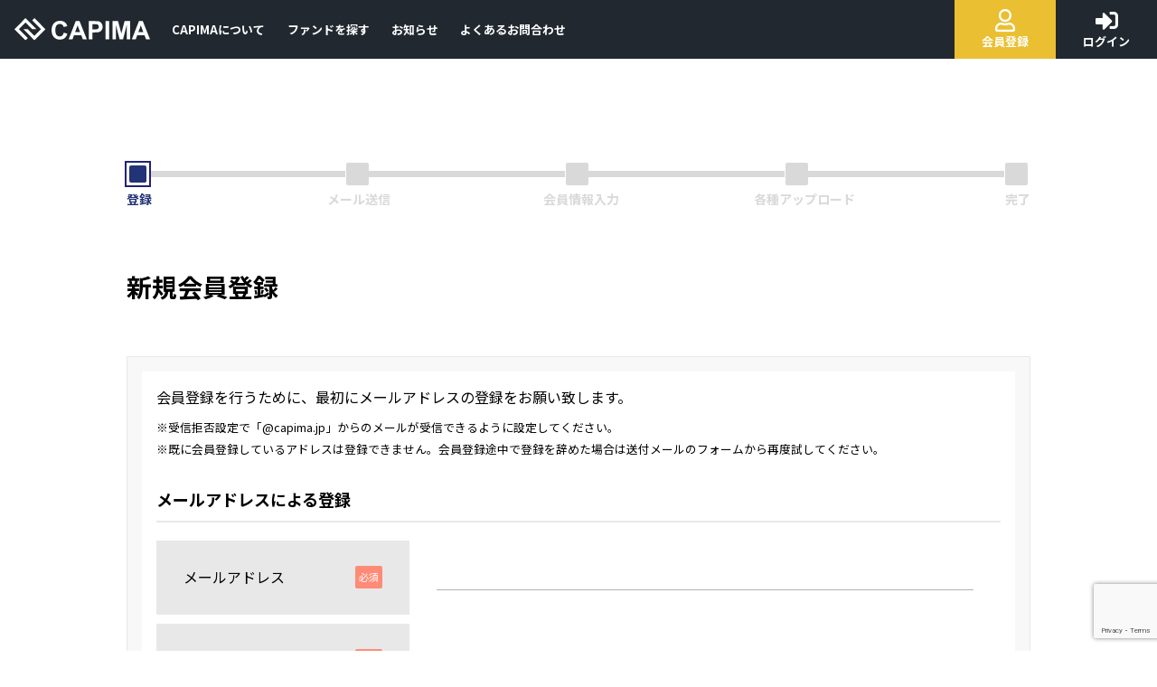

--- FILE ---
content_type: text/html; charset=UTF-8
request_url: https://www.capima.jp/signup
body_size: 5539
content:
<!DOCTYPE html>
<html lang="jp">
<head>
  <meta charset="UTF-8">
  <meta name="viewport" content="width=device-width, initial-scale=1.0">
  <meta http-equiv="X-UA-Compatible" content="IE=edge">
  <meta name="format-detection" content="telephone=no">

  <meta name="description" content="伝統ある金融機関で実績を持つメンバーが、金融商品を厳選して提供する貸付（融資）型クラウドファンディングプラットフォームです。">
  <meta property="og:title" content="貸付型クラウドファンディング　CAPIMA（キャピマ）">
  <meta property="og:type" content="website">
  <meta property="og:description" content="伝統ある金融機関で実績を持つメンバーが、金融商品を厳選して提供する貸付（融資）型クラウドファンディングプラットフォームです。">
  <meta property="og:url" content="https://www.capima.jp">
  <meta property="og:site_name" content="貸付型クラウドファンディング　CAPIMA（キャピマ）">
  <meta property="og:image" content="https://www.capima.jp/images/common/logo.png">
  <meta name="twitter:card" content="summary">

  <meta name="thumbnail" content="https://www.capima.jp/images/common/thumbnail.png" />
  <link rel="shortcut icon" href="https://www.capima.jp/images/favicon/favicon.png">
  <link rel="apple-touch-icon" href="https://www.capima.jp/apple-touch-icon.png">

  <title>新規会員登録 | CAPIMA</title>
  <!-- Noto Sans JP -->
  <link rel="preconnect" href="https://fonts.gstatic.com">
  <link href="https://fonts.googleapis.com/css2?family=Noto+Sans+JP:wght@100;300;400;500;700;900&display=swap"
    rel="stylesheet">
  <!-- Adobe Fonts -->

  <!-- Google Tag Manager -->
  <script>(function(w,d,s,l,i){w[l]=w[l]||[];w[l].push({'gtm.start':
  new Date().getTime(),event:'gtm.js'});var f=d.getElementsByTagName(s)[0],
  j=d.createElement(s),dl=l!='dataLayer'?'&l='+l:'';j.async=true;j.src=
  'https://www.googletagmanager.com/gtm.js?id='+i+dl;f.parentNode.insertBefore(j,f);
  })(window,document,'script','dataLayer','GTM-M9TCHVR');</script>
  <!-- End Google Tag Manager -->

  <script>
    (function(d) {
      var config = {
          kitId: 'nwd1rpw',
          scriptTimeout: 3000,
          async: true
        },
        h = d.documentElement,
        t = setTimeout(function() {
          h.className = h.className.replace(/\bwf-loading\b/g, "") + " wf-inactive";
        }, config.scriptTimeout),
        tk = d.createElement("script"),
        f = false,
        s = d.getElementsByTagName("script")[0],
        a;
      h.className += " wf-loading";
      tk.src = 'https://use.typekit.net/' + config.kitId + '.js';
      tk.async = true;
      tk.onload = tk.onreadystatechange = function() {
        a = this.readyState;
        if (f || a && a != "complete" && a != "loaded") return;
        f = true;
        clearTimeout(t);
        try {
          Typekit.load(config)
        } catch (e) {}
      };
      s.parentNode.insertBefore(tk, s)
    })(document);

  </script>
  <!-- Font Awesome 5 -->
  
  <link rel="stylesheet" href="https://www.capima.jp/fonts/fontawesome5/css/all.min.css">
  <!-- drawer.css -->
  <link rel="stylesheet" href="https://cdnjs.cloudflare.com/ajax/libs/drawer/3.2.2/css/drawer.min.css">
  <!-- ScrollHint -->
  <link rel="stylesheet" href="https://unpkg.com/scroll-hint@1.1.2/css/scroll-hint.css">
  <!-- jQuery UI -->
  <link rel="stylesheet" href="https://cdnjs.cloudflare.com/ajax/libs/jqueryui/1.12.1/themes/base/jquery-ui.min.css">
  <!-- Swiper -->
  <link rel="stylesheet" href="https://cdn.jsdelivr.net/npm/swiper@10/swiper-bundle.min.css">
  <script src="https://cdn.jsdelivr.net/npm/swiper@10/swiper-bundle.min.js"></script>
  <!-- Content Stylesheet -->
  <link rel="stylesheet" href="https://www.capima.jp/css/style.css">
  
</head>

<body class="drawer drawer--right">
  <!-- Google Tag Manager (noscript) -->
  <noscript><iframe src="https://www.googletagmanager.com/ns.html?id=GTM-M9TCHVR"
  height="0" width="0" style="display:none;visibility:hidden"></iframe></noscript>
  <!-- End Google Tag Manager (noscript) -->

  <script type="text/javascript" src="https://ad.atown.jp/js/lib/clickaction/click-v2.js"></script>

  
  <script language='javascript' src='https://affiliateone.jp/ad/js/lpjs2.js'></script>
  

      <header class="header header--fixed">
  <div class="header__inner">
    <div class="header__column">
      <div class="header__left-item">
        <a href="https://www.capima.jp" class="capima-logo header__capima-logo">
          <figure class="capima-logo__img">
            <img src="https://www.capima.jp/images/common/logo.svg" alt="CAPIMA">
          </figure>
        </a>
        <a href="https://www.capima.jp/about" class="header__link display-inline-block--lg">CAPIMAについて</a>
        <a href="https://www.capima.jp/fund" class="header__link display-inline-block--lg">ファンドを探す</a>
        <a href="https://www.capima.jp/news" class="header__link display-inline-block--lg">お知らせ</a>
        <a href="https://www.capima.jp/faq" class="header__link display-inline-block--lg">よくあるお問合わせ</a>
      </div>
      <!-- /.header__left-item -->

      <div class="header__right-item header__right-item--fixed">

                  <a href="https://www.capima.jp/signup" class="header__button">
            <div class="header__fixed-button-icon">
              <i class="far fa-user"></i>
            </div>
            <span>会員登録</span>
          </a>
          <!-- /.header__button -->
          <a href="https://www.capima.jp/mypage" class="header__button2">
            <div class="header__fixed-button-icon">
              <i class="fas fa-sign-in-alt"></i>
            </div>
            <span>ログイン</span>
          </a>
          <!-- /.header__button -->
        
        <div class="display-none--lg">
          <!-- [START]drawer -->
          <button type="button" class="drawer-toggle drawer-hamburger">
            <span class="sr-only">toggle navigation</span>
            <span class="drawer-hamburger-icon"></span>
          </button>
          <nav class="drawer-nav header__drawe-nav" role="navigation">
            <ul class="drawer-menu">
              <li class="header__drawer-menu-item"><a href="https://www.capima.jp/about">CAPIMAについて</a></li>
              <li class="header__drawer-menu-item"><a href="https://www.capima.jp/fund">ファンドを探す</a></li>
              <li class="header__drawer-menu-item"><a href="https://www.capima.jp/news">お知らせ</a></li>
              <li class="header__drawer-menu-item"><a href="https://www.capima.jp/faq">よくあるお問合わせ</a></li>
                          </ul>
          </nav>
          <!-- [END]drawer -->
        </div>
        <!-- /.display-none--lg -->

      </div>
      <!-- /.header__right-item -->
    </div>
    <!-- /.header__column -->
  </div>
  <!-- /.header__inner -->

  <!-- フラッシュメッセージ -->

</header>
  
  
  <main>
    <div class="content__inner">
      <div class="container">
        <div class="progress-bar">
          <div class="progress-bar__item active">
            <p class="progress-bar__item-text"><span>登録</span></p>
          </div>
          <div class="progress-bar__item">
            <p class="progress-bar__item-text"><span>メール送信</span></p>
          </div>
          <div class="progress-bar__item">
            <p class="progress-bar__item-text"><span>会員情報入力</span></p>
          </div>
          <div class="progress-bar__item">
            <p class="progress-bar__item-text"><span>各種アップロード</span></p>
          </div>
          <div class="progress-bar__item">
            <p class="progress-bar__item-text"><span>完了</span></p>
          </div>
        </div>

        <div class="headline-wrap">
          <h1 class="page-headline">新規会員登録</h1>
        </div>
        <section class="main-content">
          <div class="contents-container bg-gray">
            <div class="inner-bg__white fs--md">
              <p class="mb--sm fw--nomal">会員登録を行うために、最初にメールアドレスの登録をお願い致します。</p>
              <p class="fw--nomal"><small>※受信拒否設定で「@capima.jp」からのメールが受信できるように設定してください。</small></p>
              <p class="fw--nomal"><small>※既に会員登録しているアドレスは登録できません。会員登録途中で登録を辞めた場合は送付メールのフォームから再度試してください。</small></p>
              <h2 class="headline-2 mt--lg">メールアドレスによる登録</h2>

              <form action="https://www.capima.jp/signup" method="POST" id="entry-form">
                <input type="hidden" name="_token" value="RpMjxw2MABPf7BeadR9KIzSoLJNMNXMUbFk84Fhl">
                <table class="sideclm-txt">
                  <tr>
                    <th class="sideclm-txt__ttl-sp c--jBetween">
                      <p>メールアドレス</p>
                      <span class="member__required-label">必須</span>
                    </th>
                    <td class="sideclm-txt__desc">
                      <p>
                        <input type="text" name="mailaddress" value="" required>
                                              </p>
                    </td>
                  </tr>
                  <tr>
                    <th class="sideclm-txt__ttl-sp c--jBetween">
                      <p>メールアドレス(確認用)</p>
                      <span class="member__required-label">必須</span>
                    </th>
                    <td class="sideclm-txt__desc">
                      <p>
                        <input type="text" name="mailaddressVerify" value="" required>
                                              </p>
                    </td>
                  </tr>
                  <tr>
                    <th class="sideclm-txt__ttl-sp c--jBetween">
                      <p>招待コード</p>
                    </th>
                    <td class="sideclm-txt__desc">
                      <p>
                        <input type="text" name="invitationcode" value="">
                                              </p>
                    </td>
                  </tr>
                </table>
                <p class="mt--lg fw--nomal">会員登録すると<a href="https://assets.capima.jp/terms/%E3%82%B5%E3%83%BC%E3%83%92%E3%82%99%E3%82%B9%E5%88%A9%E7%94%A8%E8%A6%8F%E7%B4%84.pdf" target="_blank" class="font-link">サービス利用規約</a>ならびに<a href="https://assets.capima.jp/terms/%E5%80%8B%E4%BA%BA%E6%83%85%E5%A0%B1%E4%BF%9D%E8%AD%B7%E6%96%B9%E9%87%9D.pdf" target="_blank" class="font-link">個人情報の取り扱いに関する同意書</a>を確認し、同意したものとみなします。</p>
                <div class="c mt--lg">
                  <div class="col-lg-3 col-sm-1">
                    <button type="submit" class="button btn btn__yellow">
                      <span class="button__content" data-button-loading="">
                        <i class="fas fa-circle-notch" data-spin="" data-toggle-fade="" data-toggle-button-loading=""></i>
                        <span data-toggle-fade="active">登録する</span>
                      </span>
                    </button>
                  </div>
                </div>
                <p class="txt--center mt--lg"><a href="https://www.capima.jp/mypage" class="font-link">アカウントをお持ちの方はこちらからログイン</a></p>

                <input type="hidden" name="recaptcha_response" id="recaptchaResponse"><!-- reCaptchaトークン送信用 -->
              </form>

            </div>
          </div>
        </section>
      </div>
      <!-- /.container-l -->
    </div>
    <!-- /.mypage__inner -->
  </main>

  <div style="z-index: 9999; position: fixed;">
    <script src="https://www.google.com/recaptcha/api.js?render=6Lc37F8iAAAAAFKc9mgixA_wRj_-YOc8RLmp0aT6"></script>
    <script>
      document.getElementById('entry-form').addEventListener('submit', onSubmit);

      function onSubmit(e) {
        e.preventDefault();
        grecaptcha.ready(function() {
          grecaptcha.execute("6Lc37F8iAAAAAFKc9mgixA_wRj_-YOc8RLmp0aT6", {action: 'submit'}).then(function(token) {
            let recaptchaResponse = document.getElementById('recaptchaResponse');
            recaptchaResponse.value = token;
            document.getElementById("entry-form").submit();
          })
        })
      }
    </script>
  </div>


  <!-- Footer -->
<footer class="footer">
  <div class="footer__inner">
    <div class="footer__container">
      <div class="footer__content-column">
        <div class="footer__capima-info-box">
          <a href="https://www.capima.jp" class="capima-logo footer__capima-logo">
            <figure class="capima-logo__img">
              <img src="https://www.capima.jp/images/common/logo.svg" alt="Capima">
            </figure>
          </a>
          <!-- /.footer__capima-logo -->
          <div class="footer__company-description-wrap">
            <p class="footer__company-description">投資を全ての人に<br>貸付型クラウドファンディングは<br>CAPIMA(キャピマ)</p>
            <div class="c footer__sns">
              <a href="https://www.instagram.com/capima_finance/" target="_blank" rel="noopener noreferrer" class="c">
                  <img src="https://www.capima.jp/images/common/sns-ig-w.svg" alt="instagram icon" width="32" height="32" class="c">
                </a>
                <a href="https://www.facebook.com/capima.jp" target="_blank" rel="noopener noreferrer" class="c">
                  <img src="https://www.capima.jp/images/common/sns-fb-w.svg" alt="facebook icon" width="32" height="32" class="c">
                </a>
                <a href="https://www.tiktok.com/@abundantia_capital?_t=8loOHZf4h0B&_r=1" target="_blank" rel="noopener noreferrer" class="c">
                  <img src="https://www.capima.jp/images/common/sns-tt-w.svg" alt="facebook icon" width="32" height="32" class="c">
                </a>
            </div>
          </div>
        </div>
        <div class="footer__lists-box">
          <div class="footer__list-wrap">
            <ul class="footer__list">
              <li class="footer__list-item"><a href="https://www.capima.jp"><i class="fas fa-caret-right footer__fa-caret-right"></i>トップ</a>
              </li>
              <li class="footer__list-item"><a href="https://www.capima.jp/fund"><i
                    class="fas fa-caret-right footer__fa-caret-right"></i>ファンド一覧</a></li>
              <li class="footer__list-item"><a href="https://www.capima.jp/news"><i
                    class="fas fa-caret-right footer__fa-caret-right"></i>お知らせ</a></li>
              <li class="footer__list-item"><a href="https://www.capima.jp/faq"><i
                    class="fas fa-caret-right footer__fa-caret-right"></i>よくあるお問合わせ</a></li>
              <li class="footer__list-item"><a
                  href="https://www.capima.jp/signup"><i
                    class="fas fa-caret-right footer__fa-caret-right"></i>会員登録</a>
              </li>
              <li class="footer__list-item"><a
                  href="https://www.capima.jp/mypage"><i
                    class="fas fa-caret-right footer__fa-caret-right"></i>マイページにログイン</a>
              </li>
            </ul>
          </div>
          <!-- /.footer__list-wrap -->
          <div class="footer__list-wrap">
            <ul class="footer__list">
              <li class="footer__list-item"><a href="https://www.capima.jp/about"><i
                    class="fas fa-caret-right footer__fa-caret-right"></i>CAPIMAについて</a></li>
              <li class="footer__list-item"><a href="https://www.capima.jp/scheme"><i class="fas fa-caret-right footer__fa-caret-right"></i>仕組み</a>
              </li>
              <li class="footer__list-item"><a href="https://www.capima.jp/feature"><i class="fas fa-caret-right footer__fa-caret-right"></i>特徴</a>
              </li>
              <li class="footer__list-item"><a href="https://www.capima.jp/risk"><i
                    class="fas fa-caret-right footer__fa-caret-right"></i>注意事項・リスク</a></li>
              <!--  <li class="footer__list-item"><a href=""><i class="fas fa-caret-right footer__fa-caret-right"></i>運用実績</a></li> -->
              <li class="footer__list-item"><a href="https://www.capima.jp/company"><i class="fas fa-caret-right footer__fa-caret-right"></i>運営会社概要</a>
              </li>
            </ul>
          </div>
          <!-- /.footer__list-wrap -->
          <div class="footer__list-wrap">
            <ul class="footer__list">
              <li class="footer__list-item"><a href="https://www.capima.jp/terms"><i class="fas fa-caret-right footer__fa-caret-right"></i>サービス利用規約</a>
              </li>
              <li class="footer__list-item"><a href="https://www.capima.jp/terms#term__anker-02"><i
                    class="fas fa-caret-right footer__fa-caret-right"></i>個人情報保護方針</a></li>
              <li class="footer__list-item"><a href="https://www.capima.jp/terms#term__anker-03"><i
                    class="fas fa-caret-right footer__fa-caret-right"></i>利益相反管理方針</a></li>
              <li class="footer__list-item"><a href="https://www.capima.jp/terms#term__anker-04"><i class="fas fa-caret-right footer__fa-caret-right"></i>勧誘方針</a>
              </li>
              <li class="footer__list-item"><a href="https://www.capima.jp/terms#term__anker-05"><i
                    class="fas fa-caret-right footer__fa-caret-right"></i>お客様本位の業務運営に関する方針</a></li>
              <li class="footer__list-item"><a href="https://www.capima.jp/terms#term__anker-06"><i
                    class="fas fa-caret-right footer__fa-caret-right"></i>反社会的勢力への対応に関する基本方針</a></li>
              <li class="footer__list-item"><a href="https://www.capima.jp/terms#term__anker-07"><i
                    class="fas fa-caret-right footer__fa-caret-right"></i>手数料・リスク等の広告記載事項</a></li>
              <li class="footer__list-item"><a href="https://www.capima.jp/terms#term__anker-08"><i
                    class="fas fa-caret-right footer__fa-caret-right"></i>本サービスの利用にあたって</a></li>
            </ul>
          </div>
          <!-- /.footer__list-wrap -->
        </div>
        <!-- /.footer__lists-wrap -->
      </div>
      <!-- /.footer__content-column -->
    </div>
    <!-- /.footer__container -->
  </div>
  <!-- /.footer__inner -->

  <div class="footer__operating-company">
    <div class="footer__inner2">
      <div class="footer__container">
        <div class="footer__operating-company-area">
          <p class="footer__operating-company-text">貸付型クラウドファンディングサービスCAPIMAは、アバンダンティアキャピタル株式会社が運営を行っております。</p>
          <p class="footer__operating-company-text">アバンダンティアキャピタル株式会社 第二種金融商品取引業 関東財務局長（金商）第3347号<br>加入協会：一般社団法人第二種金融商品取引業協会</p>
          <p class="footer__operating-company-text">当社が加入する(一社)第二種金融商品取引業協会を通じて契約する金融商品取引業務にかかる指定紛争解決機関：<br>
            特定非営利活動法人 証券・金融商品あっせん相談センター<br>
            東京都中央区日本橋茅場町2-1-1 第二証券会館<br>
            電話番号：0120-64-5005</p>
        </div>
      </div>
      <div class="footer__copyright-wrap">
        <p class="footer__copyright">
          <small class="footer__copyright-text">© 2022 Capima</small>
        </p>
      </div>
      <!-- /.footer__copyright-wrap -->
    </div>
  </div>
  <!-- /.footer__operating-company -->
</footer>

<!-- Scripts -->
<!-- READ jQuery -->
<script src="https://code.jquery.com/jquery-3.5.1.min.js"
  integrity="sha256-9/aliU8dGd2tb6OSsuzixeV4y/faTqgFtohetphbbj0=" crossorigin="anonymous"></script>
<!-- READ jQuery UI -->
<script src="https://code.jquery.com/ui/1.12.1/jquery-ui.min.js"
  integrity="sha256-VazP97ZCwtekAsvgPBSUwPFKdrwD3unUfSGVYrahUqU=" crossorigin="anonymous"></script>
<script src="https://cdn.jsdelivr.net/npm/jquery-ui@1.12.1/ui/i18n/datepicker-ja.js"></script>
<!-- isScroll -->
<script src="https://cdnjs.cloudflare.com/ajax/libs/iScroll/5.2.0/iscroll.min.js"></script>
<!-- drawer.js -->
<script src="https://cdnjs.cloudflare.com/ajax/libs/drawer/3.2.2/js/drawer.min.js"></script>
<!-- Chart.js -->
<script src="https://cdn.jsdelivr.net/npm/chart.js@2.9.4/dist/Chart.min.js"
  integrity="sha256-t9UJPrESBeG2ojKTIcFLPGF7nHi2vEc7f5A2KpH/UBU=" crossorigin="anonymous"></script>
<!-- ScrollHint -->
<script src="https://unpkg.com/scroll-hint@1.1.2/js/scroll-hint.js"></script>
<!-- jQuery Validation Plugin -->
<script src="https://cdnjs.cloudflare.com/ajax/libs/jquery-validate/1.17.0/jquery.validate.min.js"></script>
<!-- Pagination.js -->
<script type="text/javascript" src="https://www.capima.jp/js/pagination.min.js"></script>
<!-- ajaxzip.js -->
<script src="https://ajaxzip3.github.io/ajaxzip3.js" charset="UTF-8"></script>
<script src="https://yubinbango.github.io/yubinbango/yubinbango.js" charset="UTF-8" crossorigin></script>

<!-- for API datas -->
<script>
  
  
  
  
  
  
  
  
  
  
  
  
  
  
  
</script>

<!-- Read API CALL Script -->
<script type="text/javascript" src="https://www.capima.jp/js/ajax.js?1769165651"></script>
<!-- Read Content Script -->
<script type="text/javascript" src="https://www.capima.jp/js/main.js?1769165651"></script>

</body>

</html>


--- FILE ---
content_type: text/html; charset=utf-8
request_url: https://www.google.com/recaptcha/api2/anchor?ar=1&k=6Lc37F8iAAAAAFKc9mgixA_wRj_-YOc8RLmp0aT6&co=aHR0cHM6Ly93d3cuY2FwaW1hLmpwOjQ0Mw..&hl=en&v=N67nZn4AqZkNcbeMu4prBgzg&size=invisible&anchor-ms=20000&execute-ms=30000&cb=x19654eh4r
body_size: 48553
content:
<!DOCTYPE HTML><html dir="ltr" lang="en"><head><meta http-equiv="Content-Type" content="text/html; charset=UTF-8">
<meta http-equiv="X-UA-Compatible" content="IE=edge">
<title>reCAPTCHA</title>
<style type="text/css">
/* cyrillic-ext */
@font-face {
  font-family: 'Roboto';
  font-style: normal;
  font-weight: 400;
  font-stretch: 100%;
  src: url(//fonts.gstatic.com/s/roboto/v48/KFO7CnqEu92Fr1ME7kSn66aGLdTylUAMa3GUBHMdazTgWw.woff2) format('woff2');
  unicode-range: U+0460-052F, U+1C80-1C8A, U+20B4, U+2DE0-2DFF, U+A640-A69F, U+FE2E-FE2F;
}
/* cyrillic */
@font-face {
  font-family: 'Roboto';
  font-style: normal;
  font-weight: 400;
  font-stretch: 100%;
  src: url(//fonts.gstatic.com/s/roboto/v48/KFO7CnqEu92Fr1ME7kSn66aGLdTylUAMa3iUBHMdazTgWw.woff2) format('woff2');
  unicode-range: U+0301, U+0400-045F, U+0490-0491, U+04B0-04B1, U+2116;
}
/* greek-ext */
@font-face {
  font-family: 'Roboto';
  font-style: normal;
  font-weight: 400;
  font-stretch: 100%;
  src: url(//fonts.gstatic.com/s/roboto/v48/KFO7CnqEu92Fr1ME7kSn66aGLdTylUAMa3CUBHMdazTgWw.woff2) format('woff2');
  unicode-range: U+1F00-1FFF;
}
/* greek */
@font-face {
  font-family: 'Roboto';
  font-style: normal;
  font-weight: 400;
  font-stretch: 100%;
  src: url(//fonts.gstatic.com/s/roboto/v48/KFO7CnqEu92Fr1ME7kSn66aGLdTylUAMa3-UBHMdazTgWw.woff2) format('woff2');
  unicode-range: U+0370-0377, U+037A-037F, U+0384-038A, U+038C, U+038E-03A1, U+03A3-03FF;
}
/* math */
@font-face {
  font-family: 'Roboto';
  font-style: normal;
  font-weight: 400;
  font-stretch: 100%;
  src: url(//fonts.gstatic.com/s/roboto/v48/KFO7CnqEu92Fr1ME7kSn66aGLdTylUAMawCUBHMdazTgWw.woff2) format('woff2');
  unicode-range: U+0302-0303, U+0305, U+0307-0308, U+0310, U+0312, U+0315, U+031A, U+0326-0327, U+032C, U+032F-0330, U+0332-0333, U+0338, U+033A, U+0346, U+034D, U+0391-03A1, U+03A3-03A9, U+03B1-03C9, U+03D1, U+03D5-03D6, U+03F0-03F1, U+03F4-03F5, U+2016-2017, U+2034-2038, U+203C, U+2040, U+2043, U+2047, U+2050, U+2057, U+205F, U+2070-2071, U+2074-208E, U+2090-209C, U+20D0-20DC, U+20E1, U+20E5-20EF, U+2100-2112, U+2114-2115, U+2117-2121, U+2123-214F, U+2190, U+2192, U+2194-21AE, U+21B0-21E5, U+21F1-21F2, U+21F4-2211, U+2213-2214, U+2216-22FF, U+2308-230B, U+2310, U+2319, U+231C-2321, U+2336-237A, U+237C, U+2395, U+239B-23B7, U+23D0, U+23DC-23E1, U+2474-2475, U+25AF, U+25B3, U+25B7, U+25BD, U+25C1, U+25CA, U+25CC, U+25FB, U+266D-266F, U+27C0-27FF, U+2900-2AFF, U+2B0E-2B11, U+2B30-2B4C, U+2BFE, U+3030, U+FF5B, U+FF5D, U+1D400-1D7FF, U+1EE00-1EEFF;
}
/* symbols */
@font-face {
  font-family: 'Roboto';
  font-style: normal;
  font-weight: 400;
  font-stretch: 100%;
  src: url(//fonts.gstatic.com/s/roboto/v48/KFO7CnqEu92Fr1ME7kSn66aGLdTylUAMaxKUBHMdazTgWw.woff2) format('woff2');
  unicode-range: U+0001-000C, U+000E-001F, U+007F-009F, U+20DD-20E0, U+20E2-20E4, U+2150-218F, U+2190, U+2192, U+2194-2199, U+21AF, U+21E6-21F0, U+21F3, U+2218-2219, U+2299, U+22C4-22C6, U+2300-243F, U+2440-244A, U+2460-24FF, U+25A0-27BF, U+2800-28FF, U+2921-2922, U+2981, U+29BF, U+29EB, U+2B00-2BFF, U+4DC0-4DFF, U+FFF9-FFFB, U+10140-1018E, U+10190-1019C, U+101A0, U+101D0-101FD, U+102E0-102FB, U+10E60-10E7E, U+1D2C0-1D2D3, U+1D2E0-1D37F, U+1F000-1F0FF, U+1F100-1F1AD, U+1F1E6-1F1FF, U+1F30D-1F30F, U+1F315, U+1F31C, U+1F31E, U+1F320-1F32C, U+1F336, U+1F378, U+1F37D, U+1F382, U+1F393-1F39F, U+1F3A7-1F3A8, U+1F3AC-1F3AF, U+1F3C2, U+1F3C4-1F3C6, U+1F3CA-1F3CE, U+1F3D4-1F3E0, U+1F3ED, U+1F3F1-1F3F3, U+1F3F5-1F3F7, U+1F408, U+1F415, U+1F41F, U+1F426, U+1F43F, U+1F441-1F442, U+1F444, U+1F446-1F449, U+1F44C-1F44E, U+1F453, U+1F46A, U+1F47D, U+1F4A3, U+1F4B0, U+1F4B3, U+1F4B9, U+1F4BB, U+1F4BF, U+1F4C8-1F4CB, U+1F4D6, U+1F4DA, U+1F4DF, U+1F4E3-1F4E6, U+1F4EA-1F4ED, U+1F4F7, U+1F4F9-1F4FB, U+1F4FD-1F4FE, U+1F503, U+1F507-1F50B, U+1F50D, U+1F512-1F513, U+1F53E-1F54A, U+1F54F-1F5FA, U+1F610, U+1F650-1F67F, U+1F687, U+1F68D, U+1F691, U+1F694, U+1F698, U+1F6AD, U+1F6B2, U+1F6B9-1F6BA, U+1F6BC, U+1F6C6-1F6CF, U+1F6D3-1F6D7, U+1F6E0-1F6EA, U+1F6F0-1F6F3, U+1F6F7-1F6FC, U+1F700-1F7FF, U+1F800-1F80B, U+1F810-1F847, U+1F850-1F859, U+1F860-1F887, U+1F890-1F8AD, U+1F8B0-1F8BB, U+1F8C0-1F8C1, U+1F900-1F90B, U+1F93B, U+1F946, U+1F984, U+1F996, U+1F9E9, U+1FA00-1FA6F, U+1FA70-1FA7C, U+1FA80-1FA89, U+1FA8F-1FAC6, U+1FACE-1FADC, U+1FADF-1FAE9, U+1FAF0-1FAF8, U+1FB00-1FBFF;
}
/* vietnamese */
@font-face {
  font-family: 'Roboto';
  font-style: normal;
  font-weight: 400;
  font-stretch: 100%;
  src: url(//fonts.gstatic.com/s/roboto/v48/KFO7CnqEu92Fr1ME7kSn66aGLdTylUAMa3OUBHMdazTgWw.woff2) format('woff2');
  unicode-range: U+0102-0103, U+0110-0111, U+0128-0129, U+0168-0169, U+01A0-01A1, U+01AF-01B0, U+0300-0301, U+0303-0304, U+0308-0309, U+0323, U+0329, U+1EA0-1EF9, U+20AB;
}
/* latin-ext */
@font-face {
  font-family: 'Roboto';
  font-style: normal;
  font-weight: 400;
  font-stretch: 100%;
  src: url(//fonts.gstatic.com/s/roboto/v48/KFO7CnqEu92Fr1ME7kSn66aGLdTylUAMa3KUBHMdazTgWw.woff2) format('woff2');
  unicode-range: U+0100-02BA, U+02BD-02C5, U+02C7-02CC, U+02CE-02D7, U+02DD-02FF, U+0304, U+0308, U+0329, U+1D00-1DBF, U+1E00-1E9F, U+1EF2-1EFF, U+2020, U+20A0-20AB, U+20AD-20C0, U+2113, U+2C60-2C7F, U+A720-A7FF;
}
/* latin */
@font-face {
  font-family: 'Roboto';
  font-style: normal;
  font-weight: 400;
  font-stretch: 100%;
  src: url(//fonts.gstatic.com/s/roboto/v48/KFO7CnqEu92Fr1ME7kSn66aGLdTylUAMa3yUBHMdazQ.woff2) format('woff2');
  unicode-range: U+0000-00FF, U+0131, U+0152-0153, U+02BB-02BC, U+02C6, U+02DA, U+02DC, U+0304, U+0308, U+0329, U+2000-206F, U+20AC, U+2122, U+2191, U+2193, U+2212, U+2215, U+FEFF, U+FFFD;
}
/* cyrillic-ext */
@font-face {
  font-family: 'Roboto';
  font-style: normal;
  font-weight: 500;
  font-stretch: 100%;
  src: url(//fonts.gstatic.com/s/roboto/v48/KFO7CnqEu92Fr1ME7kSn66aGLdTylUAMa3GUBHMdazTgWw.woff2) format('woff2');
  unicode-range: U+0460-052F, U+1C80-1C8A, U+20B4, U+2DE0-2DFF, U+A640-A69F, U+FE2E-FE2F;
}
/* cyrillic */
@font-face {
  font-family: 'Roboto';
  font-style: normal;
  font-weight: 500;
  font-stretch: 100%;
  src: url(//fonts.gstatic.com/s/roboto/v48/KFO7CnqEu92Fr1ME7kSn66aGLdTylUAMa3iUBHMdazTgWw.woff2) format('woff2');
  unicode-range: U+0301, U+0400-045F, U+0490-0491, U+04B0-04B1, U+2116;
}
/* greek-ext */
@font-face {
  font-family: 'Roboto';
  font-style: normal;
  font-weight: 500;
  font-stretch: 100%;
  src: url(//fonts.gstatic.com/s/roboto/v48/KFO7CnqEu92Fr1ME7kSn66aGLdTylUAMa3CUBHMdazTgWw.woff2) format('woff2');
  unicode-range: U+1F00-1FFF;
}
/* greek */
@font-face {
  font-family: 'Roboto';
  font-style: normal;
  font-weight: 500;
  font-stretch: 100%;
  src: url(//fonts.gstatic.com/s/roboto/v48/KFO7CnqEu92Fr1ME7kSn66aGLdTylUAMa3-UBHMdazTgWw.woff2) format('woff2');
  unicode-range: U+0370-0377, U+037A-037F, U+0384-038A, U+038C, U+038E-03A1, U+03A3-03FF;
}
/* math */
@font-face {
  font-family: 'Roboto';
  font-style: normal;
  font-weight: 500;
  font-stretch: 100%;
  src: url(//fonts.gstatic.com/s/roboto/v48/KFO7CnqEu92Fr1ME7kSn66aGLdTylUAMawCUBHMdazTgWw.woff2) format('woff2');
  unicode-range: U+0302-0303, U+0305, U+0307-0308, U+0310, U+0312, U+0315, U+031A, U+0326-0327, U+032C, U+032F-0330, U+0332-0333, U+0338, U+033A, U+0346, U+034D, U+0391-03A1, U+03A3-03A9, U+03B1-03C9, U+03D1, U+03D5-03D6, U+03F0-03F1, U+03F4-03F5, U+2016-2017, U+2034-2038, U+203C, U+2040, U+2043, U+2047, U+2050, U+2057, U+205F, U+2070-2071, U+2074-208E, U+2090-209C, U+20D0-20DC, U+20E1, U+20E5-20EF, U+2100-2112, U+2114-2115, U+2117-2121, U+2123-214F, U+2190, U+2192, U+2194-21AE, U+21B0-21E5, U+21F1-21F2, U+21F4-2211, U+2213-2214, U+2216-22FF, U+2308-230B, U+2310, U+2319, U+231C-2321, U+2336-237A, U+237C, U+2395, U+239B-23B7, U+23D0, U+23DC-23E1, U+2474-2475, U+25AF, U+25B3, U+25B7, U+25BD, U+25C1, U+25CA, U+25CC, U+25FB, U+266D-266F, U+27C0-27FF, U+2900-2AFF, U+2B0E-2B11, U+2B30-2B4C, U+2BFE, U+3030, U+FF5B, U+FF5D, U+1D400-1D7FF, U+1EE00-1EEFF;
}
/* symbols */
@font-face {
  font-family: 'Roboto';
  font-style: normal;
  font-weight: 500;
  font-stretch: 100%;
  src: url(//fonts.gstatic.com/s/roboto/v48/KFO7CnqEu92Fr1ME7kSn66aGLdTylUAMaxKUBHMdazTgWw.woff2) format('woff2');
  unicode-range: U+0001-000C, U+000E-001F, U+007F-009F, U+20DD-20E0, U+20E2-20E4, U+2150-218F, U+2190, U+2192, U+2194-2199, U+21AF, U+21E6-21F0, U+21F3, U+2218-2219, U+2299, U+22C4-22C6, U+2300-243F, U+2440-244A, U+2460-24FF, U+25A0-27BF, U+2800-28FF, U+2921-2922, U+2981, U+29BF, U+29EB, U+2B00-2BFF, U+4DC0-4DFF, U+FFF9-FFFB, U+10140-1018E, U+10190-1019C, U+101A0, U+101D0-101FD, U+102E0-102FB, U+10E60-10E7E, U+1D2C0-1D2D3, U+1D2E0-1D37F, U+1F000-1F0FF, U+1F100-1F1AD, U+1F1E6-1F1FF, U+1F30D-1F30F, U+1F315, U+1F31C, U+1F31E, U+1F320-1F32C, U+1F336, U+1F378, U+1F37D, U+1F382, U+1F393-1F39F, U+1F3A7-1F3A8, U+1F3AC-1F3AF, U+1F3C2, U+1F3C4-1F3C6, U+1F3CA-1F3CE, U+1F3D4-1F3E0, U+1F3ED, U+1F3F1-1F3F3, U+1F3F5-1F3F7, U+1F408, U+1F415, U+1F41F, U+1F426, U+1F43F, U+1F441-1F442, U+1F444, U+1F446-1F449, U+1F44C-1F44E, U+1F453, U+1F46A, U+1F47D, U+1F4A3, U+1F4B0, U+1F4B3, U+1F4B9, U+1F4BB, U+1F4BF, U+1F4C8-1F4CB, U+1F4D6, U+1F4DA, U+1F4DF, U+1F4E3-1F4E6, U+1F4EA-1F4ED, U+1F4F7, U+1F4F9-1F4FB, U+1F4FD-1F4FE, U+1F503, U+1F507-1F50B, U+1F50D, U+1F512-1F513, U+1F53E-1F54A, U+1F54F-1F5FA, U+1F610, U+1F650-1F67F, U+1F687, U+1F68D, U+1F691, U+1F694, U+1F698, U+1F6AD, U+1F6B2, U+1F6B9-1F6BA, U+1F6BC, U+1F6C6-1F6CF, U+1F6D3-1F6D7, U+1F6E0-1F6EA, U+1F6F0-1F6F3, U+1F6F7-1F6FC, U+1F700-1F7FF, U+1F800-1F80B, U+1F810-1F847, U+1F850-1F859, U+1F860-1F887, U+1F890-1F8AD, U+1F8B0-1F8BB, U+1F8C0-1F8C1, U+1F900-1F90B, U+1F93B, U+1F946, U+1F984, U+1F996, U+1F9E9, U+1FA00-1FA6F, U+1FA70-1FA7C, U+1FA80-1FA89, U+1FA8F-1FAC6, U+1FACE-1FADC, U+1FADF-1FAE9, U+1FAF0-1FAF8, U+1FB00-1FBFF;
}
/* vietnamese */
@font-face {
  font-family: 'Roboto';
  font-style: normal;
  font-weight: 500;
  font-stretch: 100%;
  src: url(//fonts.gstatic.com/s/roboto/v48/KFO7CnqEu92Fr1ME7kSn66aGLdTylUAMa3OUBHMdazTgWw.woff2) format('woff2');
  unicode-range: U+0102-0103, U+0110-0111, U+0128-0129, U+0168-0169, U+01A0-01A1, U+01AF-01B0, U+0300-0301, U+0303-0304, U+0308-0309, U+0323, U+0329, U+1EA0-1EF9, U+20AB;
}
/* latin-ext */
@font-face {
  font-family: 'Roboto';
  font-style: normal;
  font-weight: 500;
  font-stretch: 100%;
  src: url(//fonts.gstatic.com/s/roboto/v48/KFO7CnqEu92Fr1ME7kSn66aGLdTylUAMa3KUBHMdazTgWw.woff2) format('woff2');
  unicode-range: U+0100-02BA, U+02BD-02C5, U+02C7-02CC, U+02CE-02D7, U+02DD-02FF, U+0304, U+0308, U+0329, U+1D00-1DBF, U+1E00-1E9F, U+1EF2-1EFF, U+2020, U+20A0-20AB, U+20AD-20C0, U+2113, U+2C60-2C7F, U+A720-A7FF;
}
/* latin */
@font-face {
  font-family: 'Roboto';
  font-style: normal;
  font-weight: 500;
  font-stretch: 100%;
  src: url(//fonts.gstatic.com/s/roboto/v48/KFO7CnqEu92Fr1ME7kSn66aGLdTylUAMa3yUBHMdazQ.woff2) format('woff2');
  unicode-range: U+0000-00FF, U+0131, U+0152-0153, U+02BB-02BC, U+02C6, U+02DA, U+02DC, U+0304, U+0308, U+0329, U+2000-206F, U+20AC, U+2122, U+2191, U+2193, U+2212, U+2215, U+FEFF, U+FFFD;
}
/* cyrillic-ext */
@font-face {
  font-family: 'Roboto';
  font-style: normal;
  font-weight: 900;
  font-stretch: 100%;
  src: url(//fonts.gstatic.com/s/roboto/v48/KFO7CnqEu92Fr1ME7kSn66aGLdTylUAMa3GUBHMdazTgWw.woff2) format('woff2');
  unicode-range: U+0460-052F, U+1C80-1C8A, U+20B4, U+2DE0-2DFF, U+A640-A69F, U+FE2E-FE2F;
}
/* cyrillic */
@font-face {
  font-family: 'Roboto';
  font-style: normal;
  font-weight: 900;
  font-stretch: 100%;
  src: url(//fonts.gstatic.com/s/roboto/v48/KFO7CnqEu92Fr1ME7kSn66aGLdTylUAMa3iUBHMdazTgWw.woff2) format('woff2');
  unicode-range: U+0301, U+0400-045F, U+0490-0491, U+04B0-04B1, U+2116;
}
/* greek-ext */
@font-face {
  font-family: 'Roboto';
  font-style: normal;
  font-weight: 900;
  font-stretch: 100%;
  src: url(//fonts.gstatic.com/s/roboto/v48/KFO7CnqEu92Fr1ME7kSn66aGLdTylUAMa3CUBHMdazTgWw.woff2) format('woff2');
  unicode-range: U+1F00-1FFF;
}
/* greek */
@font-face {
  font-family: 'Roboto';
  font-style: normal;
  font-weight: 900;
  font-stretch: 100%;
  src: url(//fonts.gstatic.com/s/roboto/v48/KFO7CnqEu92Fr1ME7kSn66aGLdTylUAMa3-UBHMdazTgWw.woff2) format('woff2');
  unicode-range: U+0370-0377, U+037A-037F, U+0384-038A, U+038C, U+038E-03A1, U+03A3-03FF;
}
/* math */
@font-face {
  font-family: 'Roboto';
  font-style: normal;
  font-weight: 900;
  font-stretch: 100%;
  src: url(//fonts.gstatic.com/s/roboto/v48/KFO7CnqEu92Fr1ME7kSn66aGLdTylUAMawCUBHMdazTgWw.woff2) format('woff2');
  unicode-range: U+0302-0303, U+0305, U+0307-0308, U+0310, U+0312, U+0315, U+031A, U+0326-0327, U+032C, U+032F-0330, U+0332-0333, U+0338, U+033A, U+0346, U+034D, U+0391-03A1, U+03A3-03A9, U+03B1-03C9, U+03D1, U+03D5-03D6, U+03F0-03F1, U+03F4-03F5, U+2016-2017, U+2034-2038, U+203C, U+2040, U+2043, U+2047, U+2050, U+2057, U+205F, U+2070-2071, U+2074-208E, U+2090-209C, U+20D0-20DC, U+20E1, U+20E5-20EF, U+2100-2112, U+2114-2115, U+2117-2121, U+2123-214F, U+2190, U+2192, U+2194-21AE, U+21B0-21E5, U+21F1-21F2, U+21F4-2211, U+2213-2214, U+2216-22FF, U+2308-230B, U+2310, U+2319, U+231C-2321, U+2336-237A, U+237C, U+2395, U+239B-23B7, U+23D0, U+23DC-23E1, U+2474-2475, U+25AF, U+25B3, U+25B7, U+25BD, U+25C1, U+25CA, U+25CC, U+25FB, U+266D-266F, U+27C0-27FF, U+2900-2AFF, U+2B0E-2B11, U+2B30-2B4C, U+2BFE, U+3030, U+FF5B, U+FF5D, U+1D400-1D7FF, U+1EE00-1EEFF;
}
/* symbols */
@font-face {
  font-family: 'Roboto';
  font-style: normal;
  font-weight: 900;
  font-stretch: 100%;
  src: url(//fonts.gstatic.com/s/roboto/v48/KFO7CnqEu92Fr1ME7kSn66aGLdTylUAMaxKUBHMdazTgWw.woff2) format('woff2');
  unicode-range: U+0001-000C, U+000E-001F, U+007F-009F, U+20DD-20E0, U+20E2-20E4, U+2150-218F, U+2190, U+2192, U+2194-2199, U+21AF, U+21E6-21F0, U+21F3, U+2218-2219, U+2299, U+22C4-22C6, U+2300-243F, U+2440-244A, U+2460-24FF, U+25A0-27BF, U+2800-28FF, U+2921-2922, U+2981, U+29BF, U+29EB, U+2B00-2BFF, U+4DC0-4DFF, U+FFF9-FFFB, U+10140-1018E, U+10190-1019C, U+101A0, U+101D0-101FD, U+102E0-102FB, U+10E60-10E7E, U+1D2C0-1D2D3, U+1D2E0-1D37F, U+1F000-1F0FF, U+1F100-1F1AD, U+1F1E6-1F1FF, U+1F30D-1F30F, U+1F315, U+1F31C, U+1F31E, U+1F320-1F32C, U+1F336, U+1F378, U+1F37D, U+1F382, U+1F393-1F39F, U+1F3A7-1F3A8, U+1F3AC-1F3AF, U+1F3C2, U+1F3C4-1F3C6, U+1F3CA-1F3CE, U+1F3D4-1F3E0, U+1F3ED, U+1F3F1-1F3F3, U+1F3F5-1F3F7, U+1F408, U+1F415, U+1F41F, U+1F426, U+1F43F, U+1F441-1F442, U+1F444, U+1F446-1F449, U+1F44C-1F44E, U+1F453, U+1F46A, U+1F47D, U+1F4A3, U+1F4B0, U+1F4B3, U+1F4B9, U+1F4BB, U+1F4BF, U+1F4C8-1F4CB, U+1F4D6, U+1F4DA, U+1F4DF, U+1F4E3-1F4E6, U+1F4EA-1F4ED, U+1F4F7, U+1F4F9-1F4FB, U+1F4FD-1F4FE, U+1F503, U+1F507-1F50B, U+1F50D, U+1F512-1F513, U+1F53E-1F54A, U+1F54F-1F5FA, U+1F610, U+1F650-1F67F, U+1F687, U+1F68D, U+1F691, U+1F694, U+1F698, U+1F6AD, U+1F6B2, U+1F6B9-1F6BA, U+1F6BC, U+1F6C6-1F6CF, U+1F6D3-1F6D7, U+1F6E0-1F6EA, U+1F6F0-1F6F3, U+1F6F7-1F6FC, U+1F700-1F7FF, U+1F800-1F80B, U+1F810-1F847, U+1F850-1F859, U+1F860-1F887, U+1F890-1F8AD, U+1F8B0-1F8BB, U+1F8C0-1F8C1, U+1F900-1F90B, U+1F93B, U+1F946, U+1F984, U+1F996, U+1F9E9, U+1FA00-1FA6F, U+1FA70-1FA7C, U+1FA80-1FA89, U+1FA8F-1FAC6, U+1FACE-1FADC, U+1FADF-1FAE9, U+1FAF0-1FAF8, U+1FB00-1FBFF;
}
/* vietnamese */
@font-face {
  font-family: 'Roboto';
  font-style: normal;
  font-weight: 900;
  font-stretch: 100%;
  src: url(//fonts.gstatic.com/s/roboto/v48/KFO7CnqEu92Fr1ME7kSn66aGLdTylUAMa3OUBHMdazTgWw.woff2) format('woff2');
  unicode-range: U+0102-0103, U+0110-0111, U+0128-0129, U+0168-0169, U+01A0-01A1, U+01AF-01B0, U+0300-0301, U+0303-0304, U+0308-0309, U+0323, U+0329, U+1EA0-1EF9, U+20AB;
}
/* latin-ext */
@font-face {
  font-family: 'Roboto';
  font-style: normal;
  font-weight: 900;
  font-stretch: 100%;
  src: url(//fonts.gstatic.com/s/roboto/v48/KFO7CnqEu92Fr1ME7kSn66aGLdTylUAMa3KUBHMdazTgWw.woff2) format('woff2');
  unicode-range: U+0100-02BA, U+02BD-02C5, U+02C7-02CC, U+02CE-02D7, U+02DD-02FF, U+0304, U+0308, U+0329, U+1D00-1DBF, U+1E00-1E9F, U+1EF2-1EFF, U+2020, U+20A0-20AB, U+20AD-20C0, U+2113, U+2C60-2C7F, U+A720-A7FF;
}
/* latin */
@font-face {
  font-family: 'Roboto';
  font-style: normal;
  font-weight: 900;
  font-stretch: 100%;
  src: url(//fonts.gstatic.com/s/roboto/v48/KFO7CnqEu92Fr1ME7kSn66aGLdTylUAMa3yUBHMdazQ.woff2) format('woff2');
  unicode-range: U+0000-00FF, U+0131, U+0152-0153, U+02BB-02BC, U+02C6, U+02DA, U+02DC, U+0304, U+0308, U+0329, U+2000-206F, U+20AC, U+2122, U+2191, U+2193, U+2212, U+2215, U+FEFF, U+FFFD;
}

</style>
<link rel="stylesheet" type="text/css" href="https://www.gstatic.com/recaptcha/releases/N67nZn4AqZkNcbeMu4prBgzg/styles__ltr.css">
<script nonce="MzzUitPxk8J5v2Idp9TEkA" type="text/javascript">window['__recaptcha_api'] = 'https://www.google.com/recaptcha/api2/';</script>
<script type="text/javascript" src="https://www.gstatic.com/recaptcha/releases/N67nZn4AqZkNcbeMu4prBgzg/recaptcha__en.js" nonce="MzzUitPxk8J5v2Idp9TEkA">
      
    </script></head>
<body><div id="rc-anchor-alert" class="rc-anchor-alert"></div>
<input type="hidden" id="recaptcha-token" value="[base64]">
<script type="text/javascript" nonce="MzzUitPxk8J5v2Idp9TEkA">
      recaptcha.anchor.Main.init("[\x22ainput\x22,[\x22bgdata\x22,\x22\x22,\[base64]/[base64]/MjU1Ong/[base64]/[base64]/[base64]/[base64]/[base64]/[base64]/[base64]/[base64]/[base64]/[base64]/[base64]/[base64]/[base64]/[base64]/[base64]\\u003d\x22,\[base64]\\u003d\\u003d\x22,\x22NcKUUcK4JcKfwopJw4rCpCQFw6Fpw5LDlBxUwrzCvmsdwrrDol56FsOfwo56w6HDnnLCjF8fwrDCicO/[base64]/wr/[base64]/CkmXClUgJwofClMKEGQpJw6LDmS3CsMO2F8KPw5QcwqsDw5gJe8OhE8KEw5TDrMKcNwRpw5jDjcKJw6YcRMOkw7vCnw/ClsOGw6osw6bDuMKewp3CgcK8w4PDuMKfw5dZw7HDm8O/YG08UcK2woTDmsOyw5kyKCU9wphCXE3Cgi7DusOYw67CrcKzW8KbZhPDlEw9woorw45kwpvCgx/DuMOhbxDDjVzDrsKCwqHDuhbDsG/CtsO4wppEKADCuG0swrhhw5tkw5ViAMONATtEw6HCjMKxw6PCrSzCtxbCoGnCt3DCpRRFY8OWDXlmOcKMwq3DjzM1w5zCtBbDpcKsKMKlIWbDrcKow6zCh33CkDMIw6nCuDwnTE9nwo93PsOYMMKCw4LDh0jCkmzCmMK9b8KyOCxqQCQYw6/[base64]/DisKEwrfDr8O+Rx9hwokcwrZpdgrCgsKPw4gswp94w658LyrDmMKCGB84JBrCnsKiOMK5woPDj8OdVcKWw6koMMKwwqgNw63CmcKAYFV3wr0Bw7RQwoQ/w7jDlsKQS8KIw4oiJCvCu2IGw7gjRSsywpsVw5fDgcOLwpzDq8K9w4wHwq5tCGzDocK6wojDjlLCscOVV8Kmw73Cs8KSUcKyOsOIVinDrMKSWCvDr8KZJMOtXnvChcORQcO5w7tmdcKow7/Ch11QwooBfBAawrPDhlvDv8O/w6LDrsK/GRx/w5bDlsOfwonCg0DCuSN0wrJ2bcODNsOQwoXCu8OfwqPCrnnDp8OlNcKcA8KJwrzDvEBAY2hbRsKuXsOWBsKjwonCrsOIw7Qfw650w43CtFhcwp7Ckn/ClmPCjlrDpX0tw6zCncK/[base64]/LcOowqMRG8KfUMKBdcKmwojDnRdOw65+d0cGKWgVXhvDpcKTFwDDlMOMbMOBw6zCoTfDsMKNXDoLJcOKYxUZacOGGgjDuCovCMKWw7/Cn8KeNHvDimvDksOIwqjCu8KFR8K1w7DCnAnClMK1w4NNwrsSPyXDrBcrwpFVwptkIGhNwpbCusKDLMOsTXrDlGstwq3DkMOtw7fDinhrw4vDusKSWsK9UhpxezHDmVU0Y8KwwpPDt2YiFm1aYy/[base64]/DtcKRTEtJwpdwwqhzwoLDrMKfVGsKw5TCj8Omwr/DhsK3w6rDi8O1UUPCnDJLI8OKwo3CqG9WwrtTQDbCsyNyw5DCqcKkXRTCncKbb8O1w7DDlz1NNcOYwpTCjwFuEcO5w6ECw4Ruw67Cgy7Dqic5NMKCw70Cw7dlw7FpMcK3YxfDmcKxw5IoQcKyb8KpJ13DhcK7Lhg/w6c+w4/CmsK9WC/CisKUaMODXcKPXsOZVcOiNsOgwrXCuSZBwrNeVsOtOsKRw7BRw494IMO5Y8KgRcKsDMKcw796OlXCqQbCrMONwrvDusOJQsKmw6PCtcOUw5VREsKREMOLw4YmwoFRw4JuwqlwwpTDgcO3w4fDlVZ8RcOsIsKvw5tuwp/Cp8K5wo83cQtkw4jDmmtYBVnComYPEMKEwrkwwpDCgDFEwq/[base64]/DpjzCrcKjcV5UwonCtMK0w5UfHEY0w6DDn37CqcOPwpUJYsKfQsKNwpjDrynDl8Ojw592wq8TOcO3w74qRcKxw7HCkcOgw5DDqWLDocOBwrRkwqYXwolNVMKew5tewr/DiQVCGR3Dm8Oww71/QR0UwobDkx7CgcO8w7wqwq/CtizDsBA/exDDiGzDskwtMmbDvBrCisK4wrjCocOWw5AORcK5X8K+w4DCjnvCv3rDmQrDnBvDjEHCmcOLw5xYwopsw4pxVi/CiMOOwrfCo8KlwqHCkCbDmcKBw5t8ICQawpYjwoEzYx/CqsO2w6sqwq1aGA/DtsKPesOgWFgJw7NMK2bCtsK7wqnDmMOGSnvClzzCpsORVsOaKcKnw6fDncKKG08Rwp3CmMK7HcKFPTTDomLCuMORw6IqImPDnw/CjcOzw5rDvxAhbcOUwp0Dw6UtwpQMZwN8Igorwp/[base64]/ClzrCqMKyKkfCjcOhFMKuAsKkw4zDpzdaEsKbwqLDncKPLcOkwo8bw73CpEsSw4o5MsKnwoLCmsOCTsO/VH3Ck0MieRpGVCXCozDCicKqb3ouwrzDiFRKwqDDl8Kkw57ClsOROmLCiCrDgQ7DkDxwFMKEIzYRw7HCmsO4KsKGEGcGFMKTw587wp3DncOlccOzf0zDrE7CksKIH8KrBcOCwoRNw6XCnGJ4TMKNw4c/wrxEwo1xw5wPw7Q0wpvDjcO3V1DDp1VkDwvCllPClj5qBi8uwrZww6DDsMOpw68nWMKra092OMOWEMKBVcKhw5lhwplMGcKHAUVNwqLCpMOew5vDkihOH0HCjQdkJMKEQFHCvWHDkVXCoMKKW8OIwo/Cg8ORfcOMRFvChMOiw6V5w7I4dcOmwonDhAPCt8KPQiR/[base64]/CnnEMF8OaSW/[base64]/CmSbDp8KhA8O2wpUYST/[base64]/[base64]/w5zDvsOva3XDpGIiZjXCrj1jHMK6B8KawpNyYWw1w6stw5LDnjfCjsKEw7dYdWbDgMKyZHDChl8fw5VuTgdoDARAwq/DnsO4w6bChMKNw73DhnzCmXpkA8Ogw5lBFcKKdGPCmGd/wq3CtsKTwpnDvsOLw7LDlA7CsFzDksOsw4s3wrnCh8O0TjgQbsKZw6PClEzDjjLDi0bDrMKUEQkdAUMbH0tUw7RSw41/wrzDmMK5w41iwoHDjmTDlSTDkT5uWMKvSSQMNsKoLsOuwpbDtMKuLlJiw7/CusKlwpIfwrPDicKVT2XDnsKCbxzDmVY/[base64]/A8OywrfDncKpMWTDl29RwpUvWmMxw55ww5bCvMKrA8KLDxQtYcOEwok4PgR1dT7CksOew58Dw57DrT/[base64]/Di8OwwrvDnsKJw44gwoRGI8KVE8ONw5nDo8Okw4jDjMKaw5QGw5DDmnRYZ1NxVcONw7g3w63Cg3LDpFvDhMOdwpLDii3CpcOfwp1Rw4fDkE3DsT0IwqFYH8KkQsK6f0vCtMK7wrkSFsKmUAg2TcKbwpJcw5bCs0DDocOMw7Y+J258wpogQ1cSw6pOfMO/OkDDgcKscU3CkMKPJcK2PgfCmSTCq8O6w6PChsKUC39Qw45FwrZwBVV6EcKeE8KXwr3ClcKnOEnDgsKQwoEbwpEfw7B3wqXDrMKPfsOew6jDkU/DujTCjMKeFMO9JG06wrPDosKzwpvDlkhOw6TDu8KSw5AOBsOnFcOeCsOkegJYSMO1w4XCoHMAasODc1cXRjjCr3PDqMKNFkgww6XCvWEnwo9mG3DDmD56wr/DmyzCiWY/Yhtsw7HChEF4HsOvwrwJwo3DhiALw4bChg9yN8OOXcKRH8ORC8OGWVPDrCFyw5TCmTnCn3VqQsKiwosIwovDk8KLWcOUDUXDv8OwTMO5UMKqw4jDjcKuOgluc8OswpDCon/CimQLwrwpbsKGw5/[base64]/CsULCnsOPwpsOwrlww7xZw6/CvFbDmlHCoxTDtQDDvMO/fcOvwovCksK0wr3DhMOXw53Dg2wDOsOGfnHDqxtpw5jCqHtcw7tsJFXCtBvCpFjCjMOvVcOAA8OuTsOaSEduAH1owr8iG8OAw77CgmUGw60uw7TChcKqXMKTw71Hw5HDgADDhw0cFBnDrkrCqTg4w7Z+w4pJSnjCsMOjw5bCi8KMw7A/[base64]/DcOvw5JwwpzCtcK9w5rCq2rDgsKFc8KAw7LDqMKbVsOkwqPCkGfDn8OqC1jDoF0He8OiwoDDssKKBSlWwrhrwoIqRVoiScOBwofDgsKswrPCsmbCtsOVw4tGGTfCvcKHRcKCwprCvAsewr/[base64]/Dh1LDocKcwr/[base64]/Cr1JrU1Uhw6lud8Kvf2JZwrrCsztfOQnCq8OGVcOZwq1Aw7jCq8OjVcO3w67Dv8OJUgPDucORZsOqw7TCrS9qw49pw4nCqsKFO3EjwpTCvgtVwp/[base64]/CmnIGd8Ovwqksw45jwqTDhcKrw7kAZcO4IikYwphuw5zCvMKjdzYqAyoHw6dewqMfw5vCpGbCq8KWwpQhOMKtwo7ChUnCsCTDtcKMHBXDtARjKDLDncK/XCc5RRbDscOHUARkT8Ofw4FIBMKZw6/[base64]/DnMKDecKKwrVVwo7DsRl9L8OCwpvDvm3Dr0fDq8Kyw78QwpVuOAxawonDssOhw5jChDdcw6zDj8KQwoR/WHZLwrHDkBrCp3xqw6XDkgnDqjpGw5PDhAPCkHoew4XCoinDgsOyK8O7ZcK4wqzCsiXCkcO5HcO+Ul10wq/Di0bCg8KLwo3DsMKfQcOswovCsEEYSsKEwpjDhsOcY8O1w7jDtcO1GMKOwrMmw4Veaio7A8OfPsKfwqF1wo0YwoViQ0VhJG/DiBzCpsKbwqwcw7gLwoPDpmdED3XCl38KPsOUDwdqQcKzGsKLwqTCkMOKw7XDhHM5ScOPwr3DtMOtf1fCkQgKw4TDm8OSGcKUD00gw4DDkjE4RggGw7UzwrFfK8O+K8KrHCbDsMK0ejrDpcOHBWzDscOIFyh7QzMqUsKxwpoqP113w45QLQPCllp/cS8CXSIad2XCtMOTwqPCgsK2QsOFXDDCsAXDhsO4RMO7w5zCuTtZMk8+w5PDvcKfX2vDusOuwoBlfMOZw581wovCsxTCqcOIeAxjLCkCYcOTH1gAworDkDzCty/Dn3HCpsOtw4/[base64]/[base64]/DjG5qwqDCgz7Dt8KlfMK1IlZIwqrCtsK5wpbDtsOLw5rDusOUwqbDlsKhworDqEnClV4ewpYxwpzDgnTCv8KBLWx0EjU2wqcUEkc+wpQNIsK2I11zCHHCocKCwr3DtsKswp01w5snwrkmTWzCl1DCiMKraiZvwrhbc8OsVMKkw7EKcsK7w5cmw7dMH19sw6E4w5c/dsOCKX3CmBvCtwkdw4rDssKZwrvCosKpw5zDkh3Cln/DmcKYQMKUw4XCm8KXGsK/w6LCtyxQwoMsG8OVw7w1wrdQwqrCq8KcMMKvwqdLwpUcQCrDsMOkwrjCjh0cw4/DtMK7EcOew5I2wp/DhF7DmMKGw7nCrMK0ARzDsibDtsOlw4YJwrTDoMKDwoVUw7kYFWXCtgPDigTCncKNGMOyw7RtCk3DjcOEwqpOEB7DjsKEw67DoyXCnMOaw7nDgsOfb2d0TsKNJSXCn8O/[base64]/[base64]/Ck8K9XFrDscOHNk/DksO3YcKoHQHCqB1pw7MVwrbCrhA3DcKGDgNzwr4tRcOfwovDrmTDjWDDqhjCrMO0wrvDtcOHVcO3eW0Sw753JUptTcKgaArChcOfOMKMw48GKX3DkyU+Rl7DhcKuw6YLYsKoZh5/[base64]/CiMK/[base64]/CuF9+w4/DnH4pdD3DisKrCzlIw7RwwpUew7HCqiJ+worDkMKDKSo2GgNAw6ZfwrXDgT0tFsObdiMkwrjCv8KVVcOJfiLCoMO3WMOPwoLDrMOdTRFCUEY0woLCrwoKwo3CrMO7wrzCksORHADCjH1pb1Eaw4/DpsKUcCpOwo/[base64]/NntjFsKuwrXDnDFGTG/Ci3nDrsOCEcOgw5HDiMOac2MzMQ8JVAnDrTbCkWXDtlosw6sKwpVXwrFuDR13KsOseB5xw4J7PhbDj8K3UmDCgMOgaMKTe8KHwpnCucK7w4ALw4lDwoI3dMOoLcOhw63Dt8O1wrISL8KYw58fwpbCvcOoGcOIwrVfwrUKTE5tAmQ4woLCqcKvbsKpw4M/w5LDqcKoIcOgwoTCvgDCgAnDmRUxwo8sKsOEwq3DpMKXw5bDtwTDrgchAcKvXBtBw4/[base64]/DiWAjW8OaC1gkJ2/Dpw1jIFsswrXCmcO6LlFMXyLCoMOowpwyHQZPRxvCnsOPwp7DpMKLw5fCsS7DksKLw5/CmXxnwojDk8OKwoPCt8OeenPCm8K/wqJpwrw2wpLDocOTw6dZw5FELDtOLMOVOhnCsS/[base64]/Cm8OvEsKlVW7CvAPCicKNUcOzRcORw4rDsXMQw6DDkMK2Hy8yw7/DrCzDtXpZwpBIwrTDv3RxJF7CoTbCngQFKmDDngzDjE7DqDbDlBE4NAZDJEfDlgEfJ2ohw45KQMOvYX0naULDtUlDwrxOU8OjRcO1X3N/M8OLwoLCsk51acKLcMOfbcOqw407w6ZJw5TCgnsIwrNjwo3DoA/CkcOKFlLCgC89w5jCtMOxw51Lw7RUw7QgP8O8wrdGw6nDiz/DtFMlUgR3wrDDkMKFZ8OpacOWSMOWw53ConLCtEPCgsKCVE4kfX7DuUlxFsKtJB5XWsKmF8KvbHYGEDg1X8Kjw4glw4B2w4fDmMKyOsOlw4MRw53Cp2Vww6BKQcO4w70IeTpuw4MUUcO2wqRHF8KhwoDDm8Ovw5UAwqc9wqV7BWceL8OEwqg2QMKHwp/DucKCw6VeJsK4ABQOwqhjb8KmwrPDjhQpwo3DhH8Nwp06w63Ds8O2wpzCt8Kww6HDqn1CwqbDvxYFKyrCmsKFw5UUA18wL1fCjUXCkH97wq5YwojDn1sBwrrCqj/DmmfChsKgQDvDu17Drz4TVx/CisKAUmxnw5/DpQXDqUjDiAhEwoTDpcOKw7fCgxBpw7VwEMOudcK0w5fCgcOpTcKFZMOIwo3DmcK4KsOqOsOJC8Owwp3Cq8KVw4U/wpbDuTslw79gwqFHw4Elwo/DmDvDpADDl8O3wrrChHgOwq/DpMKiMG9+wpLDlGrCliHDvGbDvDFRwrQRw7kpw6MvNApPAXBaMcO3GMO3w5kKw6XChw5pDyMJwoTChMOcacKEUEMLw7vDqMKRw63ChcOrwp0Owr/DiMO1Y8Ogw4TChcOtZgMKw7XCjzzCmCzDvmrCqyzDqW7Cn3MUADkbwpZ3wqHDr0JXwoLCqcOqw4bDoMO6wr9AwrskBcK6wrldKgEow7h7McO+wqlkw7YjBHgRw4M2ZAfClMOEOQB2wrnDuAvDmsKCw5LChMKhwq3CmMKrB8KPBsKfwr8OdSoePX/[base64]/JsO0YsOaEkTCiFvCiWvCtcKpO8OLwogAJ8Ksw7UlF8OpFMOTX3nDvcOCACfCuC/[base64]/DpUMBK8O6McKYwrPCnGlyagTDrsKVLCHCpxAZLMOkw63DqMKCYWHDjX/Ck8KEGsO3JU7Dj8ODdcOlwofDuTxmw6rCpsOKSMKlTcOqwqLCkARQTx3DvA/Cgwtqw7ktw5fCo8KmJsK8fcOYwq9OKmJXwo3CqcKow5rCjcOhwokKGRlILMOgBcOPwqNhXwMgwq9Uw5vDvsO0w4oWwrzCtg18wrTCiF4Jw6fCpsOSCVTDusOcwr9Tw5XDkTPCsnrDu8Ofw60RwpPDiG7DuMOww7ArfcOOfl/Dm8Kbw4dfIcKcZsKLwo5cw4w8IcOowrNDw5IoDQnCgBoRwpp1YwjCoix1fCjCpBHCkmYLwoxBw6vDrFxOesOVQMKjN13CpMOlwojChVd1w5XDlcK3GcOXC8Odfl8sw7bDosKePcOkw5phwoxgwp3DmwHDu2ozaH0JTMOUw70eH8OCw67DjsKmw6IjbQNUwr/DpS/ChsKiZnloHFHCkGrDjyYFSUl4w5HDkkd8UsKqaMK/[base64]/DowzDnx/DjsKtB0rDpDnClg/[base64]/CoyzCscK6PH/Dn8KowrBgwrspDsOswpfCoEdzB8K4wqpAKFfDtQ56w6PDsjPDgsKnPcKPFsKmO8OOw6QSw53CucOyBMOIwpXClMOjUX89wpgCwovDv8Ozc8Otwo1hwpPDt8K0wpsbBlTCvMKgJMOCDMOuN2sGw7oofXcZw6nDksKDw71PfsKKOsOOJMKLwrbDlF7Ctx4nw7/CqsOzw4jDuibCvm0lw6USQ3jChQZYY8Onw7x8w6TDk8KQTwQ2G8ONF8OKwr7DhcKyw6vChcOqJQ7DrsOTWMKrw4/Dt1bCiMKHHGx6wrcIwprDi8KJw40KNcKQR1TDlMK7w6zCtXXDnsOCUcOhwrNcDz0GEhxcbTx/wpbDlsK2U3ZMw7HDhx4Awp5iasKuw4DDhMKiw6TCr1oyRyUpWgxIMkxswr3Dvns8WsOWw7EkwqnDvRMhDMOMV8KVU8OEwrTCgMOEX0BUTB/DimY0FsKOLlXCvApDwpzDqMOdbcKYw7PDsGrCosKuwohNwqJBcsKCw6HDscKbw55Uw47DkcK0wo/DuAfCmBbCtW3CgcK0wpLDtTLCjcOQwqfDr8OJPFgjwrdaw7JxMsO7MgTCksK7JCrDqcOiLm/CnivCvMKxAsK5R1sTwrHCjUUvw75ewr8QwoDCiyzDmcKDNcKLw586Zhc9DsONb8KFIVLCqlJVw4syfl1Pw77Cq8OASljCuXTCl8KmGWjDlMOJaBleBsKDw4nCrhFxw73DgsKrw67CuAwreMOOS0oEb0dfwqQ2blleUcKNw7lJFVpLfmzCgsKJw5/[base64]/PsOIwoJ9w5/Cg8OVMQJAU8KUA8OdZMKSDihmPMK1w6nCgB/DpsOJwplZNcKRFV46asOrwo7CvsO1UcK4w7UiDMOBw6IGcEPDpW/DkMOzwrg+R8Kgw4MqDERxw7ggK8O8AMOqw6YzY8K1PxYxwovCrsOCw6Ipw7zDv8OoWxDCn3PCn1E/HcKZw48dwqPCkGkeQzkBCzh/wppZOB4PB8O7ZFE2PSLCusKjFsORwpbDisOnwpfDoDk/aMKqw4fDk05MZsOIw7VkO0zCnz4nbGkkw5fDrcOmwqzDvk/DsggZIsKEfm8awpnDq1lrwqrDoi/CoGpdwrzChQUoLBXDkGFuwr3DqmTDj8Kmwp4CDsKVwotcKgvDqSDDgRhaIMO2w5JtRcO3VksebQMlB0nCtDFmKsOZTsOVwrMQdVoWwpthwpTDpHsHEcOsKsO3eh/CtHITXsOjwojCuMK7CcO9w6xTw5jDvC1JM3U0M8OaYFfCh8OgwokcNcO/w7grKEtgw67Du8OEw7/DqMKaO8Oyw5khW8ObwofCnRfCssKlTcKQw580w6DDiT96VhnCicOHKmNFJMOjIxFNGDLDgAnDqMO9w5rDtyROIhsZDybCjsOva8KCQDoXwr8PEsOHw5tyKMK/HcO0wohlR3FBw5/Cg8Oyem3CrMKQw652w5fDmcKUw5jDvW7DlMOEwoBmPMKWalLCrcOkw6/DkDp/WsOpw6t3woXDgDoTw5DDhsKVw6HDqMKSw646w67Cm8OdwrBMBShLFFMtbg/DszhIH1gLfCQGwrEyw50ad8OJw4MqZD/DvsO8OsK+wrFFw7Urw7/Cv8KdfipRDGrDikY6woHDkB4tw43Dm8O3bMK6KDzDlMOzZFXDi1hyT2PDicKEwqoHZsOuwqY2w61ywpJCw4zDv8OQfcOqwrkiw7g0asKvDMKKw73DhsKHAnAQw7TDnnt/Xmx/asKgYGJGwp3DggXCrzs9ZsK0TsKHfCXCt0PDu8Ozw63CvMK8w6sOCADCjxlBw4d8CQBWIsKQahx2TGDDjwM8X2EcYF1iVmQvHTPDqzYlRsO0w4t0w7fCv8OaH8OMw7UTw79PdnjCjMKAwrhIHBXDoRg0wp3Dp8KGUMOdw5F2V8KQwo/CosKxw6bDvQjDh8Kew6hZMwnDvMKuN8KqBcO/PilVPEBUXAzDucK9w7fCmk3DosKDwrEwe8K8wqEbN8KTDcKbbcOTPA/DunDCsMOvH0PDpMO0GEs5UcK6ERdfUMOTHzzDhcKWw4cIw7PCk8K7wqQrwrUiwo3Dv0vCiTvCjcOfNsOxAw3DmMOPOUXCrsOsMcO9wrhiw44/[base64]/CjPCqFnDthl3AsKkS8O4VC8NwrHDrgp8IMKUwpd4w68NwqlQw6o1wqfDh8OadsKXeMOUVEElwodnw4EMw5rDhUIrAFbDv19iNxZPw6VEMxMrwpFtQB/Dg8OSOCwBOnIYw73CnR9ofMKBw5MUw5bCnMOjE0xHw4jDimlZw7VlAHrCihFJFsKZwotww7jClMKRTMO4DjDDglJ/[base64]/Cl8K7wqIracKiVm3CtsKMOHZcwopZw77ClETCqF9hIjTCs8O4C8K1wpsEbAF+HVwnYMKww6x0C8OdPsKHe2FCw4rDtcKtwpAqIj7CriHCqcKKHB93HcKAKR/DnFnCo0grVz89wq3Cr8OjwqjDhl/Dg8OqwoIYfcK/w6fCnGvCm8KSZMKmw4AWHsKXwprDlWvDlRPCvMKzwrbCgzvDrMKVQsO5w4nCv28vOMKnwpR8YMOsUysubcK8w7U3wppsw6XCkVU/wprDgFxdcWUDAcKvHSgGS0LDuXkPVw19EhE8XGHDhW/DuSLCqBDClsOmPQvDiDnDtUJBw43DvwQswpsvw67Du1vDi2lPekzCmm4iw47DqlTDp8OCZXHCvmFgwpIhB1/CgMOtw4BTw4LDvwAIARtKwqMYecOoMnrCn8Opw7oGVsKfK8K4w5IlwoVWwqdlw6/Ch8KBWz7CqwPCpcOncMKYw7hLw6jCisODw5TDnRPCgl7DrxULGsK6wp86woYuw61dR8ODXcOVwpLDj8OoRyjCl1HCisOhw5/[base64]/Dj8ODwpwbwo9XwozCjAMWwpRXwo1iJsKUwrjDjcK/[base64]/w5zDicORw6A6ahwzfkIfCsKrw4vDu8KWwqbCjcOZw7Nawpk5NGYDVDjCuDl3w5kGQsOrwrnCpRrDh8KWcDDCi8KPwp/[base64]/ESvDsXpUW8OAwqMDw6ZoCcOuK8K7ci4bw67CsT4HIykzVsOsw4QMYMOPw53CnFwrwo/[base64]/DlA4RwqPCucK4w5diwoosH1t4HR7CmU7DsMKaw6UoeFtcwqnDvk3DrltzVggLLsO2wp1XLyFfLsO7w4TCm8OyVMKgw45aH3QGDsO4w7wrGsKawqjDjsOXWsOZLjQhwq/DiWzClMOnGnvDscOpVzRww4zDvFfDmGrCtlcWwptvwqAEw4prwqXChj3CvC/Dqg18w7kyw4hWw4vDnMK7wrPCh8OYNBPDucOWaTAdw7J1wqBlwqp0w6sIOU0EwpLDhMOhw5/DjsKGwrNDXHBewrYZVVfCtsOawoXCjcKGw78Bw7MsXHNKWXRWR1pGwp8UwpfCgcOAwo/[base64]/wqvCmMKfNMOFT8KSXcKWwqfDnysZO8OQFsKpP8K5wookw5bDqlzChDR5wppyay/DpllKQQrCrMKEwqZdwo0MKcOAa8Kpw5bCgsK4AHvCs8OYWcOgWBc6C8O0Yj5gO8OLw61Lw7HDnAvDlT/DlANxGQENd8KhwrvDqcO+QGvDosKUE8OyO8OfwobDtDgnMi5zwrfDr8OZwo9ew4zDulPCvyLClUAAwozChnnDhzbCrmskw4E5C3Zmwq7DqCnCjcO9w4TCtADDrsOSAsOCRcKhw4Eobm8lw5ltw6kZYRDDmE/CoXrDvBHDrQPCjsK0AsOGw7g0wrLDm0PDl8KWwqppwoPDgsOKFFpmL8OHFsKiwqYrwpY9w6A7KW/DhTvDrMOsQV/Cg8OYPhZ4w79JNcKxw7Y4wo1VPktLw7XDpz/CoiXDm8O1DcKBCGfDhjFPWsKYwr7Dt8OtwqLCjQhpORnDhm7CjcK4w57DjivCtjrCgMKYGAHDrmrDsF3DmTjDq1rDicKuwosyUMKXbnXCvlF2XDzCgsKiw6I4wq4LQcKvwpNfw4fCosKAw5Q0wrfDjcKnw5/CuH3DvQYiwrnDqHfCvQdCSFRrVW8FwohBb8ORwpdMw4hVwrPDvg/[base64]/O8KxSGhkPcODMcOdWFrDpMOTcXfCjMK/wohgIUrCpsKkwqnDn1LDsmjDunQNw7vCicKCF8OuWsKJbkXDhcOxbsOwwqPCmBzCvRpswofCmsKXw67CimvDiSfDmcKAFcKeRVd6NsKdw6HDm8KawpcVwpzDo8OwWsO5w7YqwqwLcgfDqcKjw48jfwpuwpFEHwjChgHCpR3CnDd/w5IoesKrwovDrQwWwolQFSPDhyjCt8O7H2g5w75QU8KNwqZpXMKHwpRPHwzCiRfDuwZQw6zDvcKLw6c/w7loKB7DgcOkw57DqxUlwovClTjDqcONImV2woFsMcO0w64uAcOyc8O2aMO6wrXDpMKvwpEOY8KswqorVCjDig9QH1fDo1pDdcKRQ8OJMHVow49Bw5fCs8O6QcOMwo/Dm8OSe8O/L8OXWcK8wq7DiW7DoUZdRAw6w4vCicK3dMKEw5zCmMKyO14EQ3BKIMOee1bDhcKsJWDCmWwQZcKHwpDDiMKfw70LVcO6EMKRwos7wq81TyDDucONw6rCmMOvQg5SwqkYwoHCvcOHScO/[base64]/CrT/Cn2MyW8KbXMKAAcONacKjAW/[base64]/CkMOBwpd2wpXDrgnCtnM5wqjCkChAwrBWaTord3PCvsKww43CjcKqw7oXNjXCqCl6wpJuFMKLUMOmwpTCshBWeTbChD3DlkkRwro7wrjDmXhjfl4CLsKGw68fw6xCwrw+w4LDkQbCuCPCosKcwovDpjICNcKjwpHDiUo6TsOjwp3DpsKPw47DhF3Cl3VBfsO/[base64]/CqmfCmUkawpdNw6kxw7HDllzDt8OAHcKQwrEXKsKmNsKswrVMRsOvwrJJwq3Di8K7w7bDrCbCh3g9acOhw61nOjrCssOKKMKgccKfZTELcmHCm8OzRgwIYsOUF8Orw4RvbSLDqGEbGTp8w5pGw6IlQcOnU8OMw5DDggPCg3xVGnbDuh7Dh8K/[base64]/[base64]/[base64]/Dmyl2w7bDtMKCwr1VPcOmbAXCnMKKQzPCg0dxBMOCBMOEw5HDvMKdaMOdNsOXAid/w6PCn8OJwpvDmcK6MT/CvsO4w4pSAsKVw7zDjcKnw5tQSTbCjcKXF1AFVBfDssKRw5bDmcK+fBUnLcKbRsOTwrsyw549dlfCsMOPw6QJw43Ck3/DpT7Dq8KLEsOteD8RXcOHwqpEw6/DvBLCjMK2dcO/A0rDvMKcXcOnw5x5b20eUxg1Y8OJUiHCuMOzMsKqw5DCq8KuSsKHw5IgwqDCuMKrw7Mnw656NcOVKgx1wrJKWsOSwrVFwoI/[base64]/wokSesKEWsO3wr5mSlc5QsOqwpslJsKsXwDDgTrDtCB7FBM6OcKfw7x/JMKRwqtIw6hjw4XClw5/wq5NcCXDo8OXb8OeJgjDkhFrIhXDvk/Cn8K/WcKIFGUTS1HCpsOuwq/DtgnCoRQJwrXClQXCmsK9w5LDlcOpS8OEw4rDg8O5fzIbYsKrwoPDkxtQw7bDo1/DtcOhKkXCtkxNVHhow4TCsVPCosKSwrbDr01Qwqc2w5NRwokyYWTDiwPDkcKqwpzDrsK/c8O5Zz1ncWnCncK4NyzDjHYlwpTCt1tsw5UBGUA5YypOwpvCq8KKJik9wpnCkGVbw5EEwofCuMOcZx/DlsKxwp3ClW3Dkh9Dw7DCksKTEcKYwpfCkMO2w7VdwoAMKsOHDcKbZ8OFwp/CusO3w7HDmGjChDDDrcOVUcK7w6/CiMK4UcOkwoIAQCTCuRbDhHB1wqjCuAhMwqLDpMOWLMOuUsOlDQrDqUHCgcOlNcO1woFAw5XCrsKwwrnDlBUONsOnInvCrVHCv1/CvGrDiG0Jw7EFX8KRw5nDnMO2woYUY1XCl3BdOXrDjcO/ccK+Wi1Ow7khccODTcO0wrrCkcO9CCLDgsKDwqHDqQxDwp3CosOMPMOqUsOePGDCpMOVT8OxcSwhw4sUwrnCv8OoIcO4FMOowq3ChhXCvH8Fw4jDnDfDkglfw4zDuTMOw6ILWWIbwqcww5tXDG/[base64]/[base64]/w7LDp8KDw5jDrsOvwq3DtVLCgj/Cv0nDvkvDhsKoRkTCrm0+KMK3w5p4w5TCpEPDs8OUJ3bDnFnDucKvf8OzH8KtwrvCuWJ6w50ywpkgGMKJwqcIwqnDv07Cm8K+M0zDq1oOO8ODIUzDggsnIUJDdsK4wrHCpsK7w5pwMGrCn8KVSyNow4wBH3TCnnbCh8K/TsK4XsOFXsK+w73CiVDCqlrCncKXwrgaw7AmZ8K2woDDsAvDpGrDk0nDqEPCmnfCvHrDqX4pRHLCui4FRUlWD8KDOT7Dk8OEw6TDucKYwrkXw7g6w7bDvm/DmG1oSMK4Ng9uVQHCl8OYJh7DrMOnwo/[base64]/[base64]/w7vCoH9pJX5OwqYlbj3Dg3NGwqHClcKEwo5ywpzDrMO+w4rCk8K2LDPCgnHCu1zDosKKw6QfccK4WcO4wq93FU/CnDbCtyEFwqZDRB3DhMK1wpvDkAAnWygYwpUYwrhkwrw5MWrDhBvDogYxw7Vfw6MMwpBdw5LDhmXCg8K3wrzDuMKzVwYgw53Dvj7DrsKDwpfDryHChmVsClZowqDCrjTCrhoLJMOcU8Ksw7IWNcOVwpXCssKYFsO/[base64]/CrBPDmVlww77Dl18Cw5hhw6XCmMK8Og/CmcOcw6pawobCtlIJQg3CrU/DtMOpw5PCisKhHMKww5gzR8Okw7/DksOqZh/DmHHClm1Uw4nDng3CocKqGxddY2/CiMOSYMKScRvCuxDChMKywq4PwoPDsAbDpFMuw7bDjlTDozDDiMKWDcKJwpbDoQRLAFbCmXIPA8KQQsKRZXxsKWXDskEzUEXCkRsPw7huwqHCgsOYT8Otwr/[base64]/DicKmCsKhwpkbwqrCusKRRMO/f8KGwq8+flfCnkZ9OsKYe8O1J8KPwpsgKzTCncOMCcKRw53DucOHwrUVJSlXw7jCi8KNAMOlwokJSV/DpiTCrcORRcOWJD4Pw6vDicK4w6Qia8OUwod6G8OAw6F0DsKfw6lGVcKfSnAYwqhFw5nCscKcwprClsKWbcOYwp3Cn0AGw5nCr2TDpMKPf8KPcsOmwr8oVcKbLsKIw5sWYMOWwq/DucK+TWYKw5Z6UsODwohPwophw6zDnwXCv2PCp8KLw6DCg8KIwozDmnjCmsKKw5fCjMOpc8KlXmkeBldpLUPDjVQ7w4DCqn3CvcOQfQwDfsOTUQjDmzHCvE/[base64]/CtsOTMcOFBsO9AcK5w4/ChzU9DcOhb8KywoVNw4fDuxLDmhDDp8Kww4vCtGF8JcKON25uOiTCq8O1wrgUw7XDisKrLH3DuwtZG8OWw71Cw44zwqtpwoXDj8KLaXjDpMK/wq3Cs03Cl8KHQMOowqlNw5nDp2zCsMK0KsKAX0pGEcK/wrTDmUwScMK2f8Oowop6QMOsARYlKMO7IcOYw63DrRdCFWs/w7PDocKTblLCisKkw7bDqQbCk2LDkizClAIuwovCl8OJw4PDsQs8EXF7w4xuasKnwqATwr/Dm27DjEnDgVtJWA7CqcKhw6zDkcOISzPDgmHDhGLCuC7DjsKCQMK6V8ODwpRIG8Kgw699fcKDwpkxZcOKw6lvelZGcmPCvcOOEh/CgXnDqXLDvTLDv0RcH8KKZlcUw4PDuMOyw5BPwqt0MsKlWz/Dl3DCi8K2w5R8QkHDsMOKwrAbfMOOw5TDo8OjUcKWwoDCgwZqwo/Dh2UgJMOawq3DhMOfe8KmccOVwpdcJsKww5pXIMOAwqLDhSLCv8OaKlzCtcKWfsO4PcO3w5DDo8OvThLDvsOpwrDCmMOYVMKSwqzDu8Okw7luwpMbIzcAw6NoVFt0fnvDh3PDoMOAGcOZXsO9w48zLsO/CcOUw6Y4wr/CnsKaw5jDtAHDg8K6C8KPTAIQRTrDt8OREsOgw6fDj8KWwqZxw6jDnz5mA2rCuQ0GY3gwPgcXw6tkGMO/w4Y1FSjCiE7DsMOHw4oOwqVsYcOUF2nCsFQOdMKQIwVUw7PDtMOsS8KRBCZ0w7QvEC7Cg8KQZF3DlWlVwozDtsOcw5p/wpnDnMKfY8OxaVPDhTbCgcKVw4TCvX8vw5zDpsOXwoXDoj0owo16w5ElG8KUMcKtwqDDkEpKw4gdwpPDsiUNwqvDisKWczDDuMOwA8ONAz42HkrCnAlCwqDDs8OAU8OZwqrCpsKWBg4kw55HwrE0fMO9NcKAFSkYC8OeS2Uew7sUAMOGw6/[base64]/DgMOtw7bDk8KCw6FVfsOMUm5rwo3CkgF4w4zDqMKmGTfDh8K0wpZBJ1PCshBaw7gwwrvCm1oobMOsa153w5Y5FcKhwolfw55LfcOiLMOtw4x9UDnDoFXDqsKuKcKjS8KLOsK/wojClcKKwpNjw4bDlWpUw5HDtk7Dqk1Nw6dMKcK7OnzCs8OKw4/[base64]\\u003d\x22],null,[\x22conf\x22,null,\x226Lc37F8iAAAAAFKc9mgixA_wRj_-YOc8RLmp0aT6\x22,0,null,null,null,1,[16,21,125,63,73,95,87,41,43,42,83,102,105,109,121],[7059694,228],0,null,null,null,null,0,null,0,null,700,1,null,0,\[base64]/76lBhmnigkZhAoZnOKMAhmv8xEZ\x22,0,0,null,null,1,null,0,0,null,null,null,0],\x22https://www.capima.jp:443\x22,null,[3,1,1],null,null,null,1,3600,[\x22https://www.google.com/intl/en/policies/privacy/\x22,\x22https://www.google.com/intl/en/policies/terms/\x22],\x22zNxVT0t/9Q2AKQWiUUclEqoVLiCg615F5iZW8eKCec4\\u003d\x22,1,0,null,1,1769169256188,0,0,[42,21,15,106,168],null,[174,178],\x22RC-QnCBu-N0LOZ1-Q\x22,null,null,null,null,null,\x220dAFcWeA79IXpFD4-B3lJLipp4K5gNJTW0C5b3Ew-4P9V3mfRgLGEGHCC5ofy5a7rC-VV8vI-fLee5yBCngYCZZvKiQhJ5kC0Cew\x22,1769252056298]");
    </script></body></html>

--- FILE ---
content_type: text/css
request_url: https://www.capima.jp/css/style.css
body_size: 21237
content:
@charset "UTF-8";
/*! destyle.css v2.0.2 | MIT License | https://github.com/nicolas-cusan/destyle.css */
/* Reset box-model and set borders */
/* ============================================ */
*,
::before,
::after {
    -webkit-box-sizing: border-box;
    box-sizing: border-box;
    border-style: solid;
    border-width: 0;
}

/* Document */
/* ============================================ */
/**
 * 1. Correct the line height in all browsers.
 * 2. Prevent adjustments of font size after orientation changes in iOS.
 * 3. Remove gray overlay on links for iOS.
 */
html {
    line-height: 1.15;
    /* 1 */
    -webkit-text-size-adjust: 100%;
    /* 2 */
    -webkit-tap-highlight-color: transparent;
    /* 3*/
}

/* Sections */
/* ============================================ */
/**
 * Remove the margin in all browsers.
 */
body {
    margin: 0;
}

/**
 * Render the `main` element consistently in IE.
 */
main {
    display: block;
}

/* Vertical rhythm */
/* ============================================ */
p,
table,
blockquote,
address,
pre,
iframe,
form,
figure,
dl {
    margin: 0;
}

/* Headings */
/* ============================================ */
h1,
h2,
h3,
h4,
h5,
h6 {
    font-size: inherit;
    line-height: inherit;
    font-weight: inherit;
    margin: 0;
}

/* Lists (enumeration) */
/* ============================================ */
ul,
ol {
    margin: 0;
    padding: 0;
    list-style: none;
}

ul.circlelist {
    margin: 1em 0;
    padding-left: 40px;
    list-style-type: disc;
}

/* Lists (definition) */
/* ============================================ */
dt {
    font-weight: bold;
}

dd {
    margin-left: 0;
}

/* Grouping content */
/* ============================================ */
/**
 * 1. Add the correct box sizing in Firefox.
 * 2. Show the overflow in Edge and IE.
 */
hr {
    -webkit-box-sizing: content-box;
    box-sizing: content-box;
    /* 1 */
    height: 0;
    /* 1 */
    overflow: visible;
    /* 2 */
    border-top-width: 1px;
    margin: 0;
    clear: both;
    color: inherit;
}

/**
 * 1. Correct the inheritance and scaling of font size in all browsers.
 * 2. Correct the odd `em` font sizing in all browsers.
 */
pre {
    font-family: monospace, monospace;
    /* 1 */
    font-size: inherit;
    /* 2 */
}

address {
    font-style: inherit;
}

/* Text-level semantics */
/* ============================================ */
/**
 * Remove the gray background on active links in IE 10.
 */
a {
    background-color: transparent;
    text-decoration: none;
    color: inherit;
}

/**
 * 1. Remove the bottom border in Chrome 57-
 * 2. Add the correct text decoration in Chrome, Edge, IE, Opera, and Safari.
 */
abbr[title] {
    text-decoration: underline;
    /* 2 */
    -webkit-text-decoration: underline dotted;
    text-decoration: underline dotted;
    /* 2 */
}

/**
 * Add the correct font weight in Chrome, Edge, and Safari.
 */
b,
strong {
    font-weight: bolder;
}

/**
 * 1. Correct the inheritance and scaling of font size in all browsers.
 * 2. Correct the odd `em` font sizing in all browsers.
 */
code,
kbd,
samp {
    font-family: monospace, monospace;
    /* 1 */
    font-size: inherit;
    /* 2 */
}

/**
 * Add the correct font size in all browsers.
 */
small {
    font-size: 80%;
}

/**
 * Prevent `sub` and `sup` elements from affecting the line height in
 * all browsers.
 */
sub,
sup {
    font-size: 75%;
    line-height: 0;
    position: relative;
    vertical-align: baseline;
}

sub {
    bottom: -0.25em;
}

sup {
    top: -0.5em;
}

/* Embedded content */
/* ============================================ */
/**
 * Prevent vertical alignment issues.
 */
img,
embed,
object,
iframe {
    vertical-align: bottom;
}

/* Forms */
/* ============================================ */
/**
 * Reset form fields to make them styleable
 */
button,
input,
optgroup,
select,
textarea {
    -webkit-appearance: none;
    -moz-appearance: none;
    appearance: none;
    vertical-align: middle;
    color: inherit;
    font: inherit;
    background: transparent;
    padding: 0;
    margin: 0;
    outline: 0;
    border-radius: 0;
    text-align: inherit;
}

/**
 * Reset radio and checkbox appearance to preserve their look in iOS.
 */
[type="checkbox"] {
    -webkit-appearance: checkbox;
    -moz-appearance: checkbox;
    appearance: checkbox;
}

[type="radio"] {
    -webkit-appearance: radio;
    -moz-appearance: radio;
    appearance: radio;
}

/**
 * Show the overflow in IE.
 * 1. Show the overflow in Edge.
 */
button,
input {
    /* 1 */
    overflow: visible;
}

/**
 * Remove the inheritance of text transform in Edge, Firefox, and IE.
 * 1. Remove the inheritance of text transform in Firefox.
 */
button,
select {
    /* 1 */
    text-transform: none;
}

/**
 * Correct the inability to style clickable types in iOS and Safari.
 */
button,
[type="button"],
[type="reset"],
[type="submit"] {
    cursor: pointer;
    -webkit-appearance: none;
    -moz-appearance: none;
    appearance: none;
}

button[disabled],
[type="button"][disabled],
[type="reset"][disabled],
[type="submit"][disabled] {
    cursor: default;
}

/**
 * Remove the inner border and padding in Firefox.
 */
button::-moz-focus-inner,
[type="button"]::-moz-focus-inner,
[type="reset"]::-moz-focus-inner,
[type="submit"]::-moz-focus-inner {
    border-style: none;
    padding: 0;
}

/**
 * Restore the focus styles unset by the previous rule.
 */
button:-moz-focusring,
[type="button"]:-moz-focusring,
[type="reset"]:-moz-focusring,
[type="submit"]:-moz-focusring {
    outline: 1px dotted ButtonText;
}

/**
 * Remove arrow in IE10 & IE11
 */
select::-ms-expand {
    display: none;
}

/**
 * Remove padding
 */
option {
    padding: 0;
}

/**
 * Reset to invisible
 */
fieldset {
    margin: 0;
    padding: 0;
    min-width: 0;
}

/**
 * 1. Correct the text wrapping in Edge and IE.
 * 2. Correct the color inheritance from `fieldset` elements in IE.
 * 3. Remove the padding so developers are not caught out when they zero out
 *    `fieldset` elements in all browsers.
 */
legend {
    color: inherit;
    /* 2 */
    display: table;
    /* 1 */
    max-width: 100%;
    /* 1 */
    padding: 0;
    /* 3 */
    white-space: normal;
    /* 1 */
}

/**
 * Add the correct vertical alignment in Chrome, Firefox, and Opera.
 */
progress {
    vertical-align: baseline;
}

/**
 * Remove the default vertical scrollbar in IE 10+.
 */
textarea {
    overflow: auto;
}

/**
 * Correct the cursor style of increment and decrement buttons in Chrome.
 */
[type="number"]::-webkit-inner-spin-button,
[type="number"]::-webkit-outer-spin-button {
    height: auto;
}

/**
 * 1. Correct the outline style in Safari.
 */
[type="search"] {
    outline-offset: -2px;
    /* 1 */
}

/**
 * Remove the inner padding in Chrome and Safari on macOS.
 */
[type="search"]::-webkit-search-decoration {
    -webkit-appearance: none;
}

/**
 * 1. Correct the inability to style clickable types in iOS and Safari.
 * 2. Change font properties to `inherit` in Safari.
 */
::-webkit-file-upload-button {
    -webkit-appearance: button;
    /* 1 */
    font: inherit;
    /* 2 */
}

/**
 * Clickable labels
 */
label[for] {
    cursor: pointer;
}

/* Interactive */
/* ============================================ */
/*
 * Add the correct display in Edge, IE 10+, and Firefox.
 */
details {
    display: block;
}

/*
 * Add the correct display in all browsers.
 */
summary {
    display: list-item;
}

/*
 * Remove outline for editable content.
 */
[contenteditable] {
    outline: none;
}

/* Table */
/* ============================================ */
table {
    border-collapse: collapse;
    border-spacing: 0;
}

caption {
    text-align: left;
}

td,
th {
    vertical-align: top;
    padding: 0;
}

th {
    text-align: left;
}

/* Misc */
/* ============================================ */
/**
 * Add the correct display in IE 10+.
 */
template {
    display: none;
}

/**
 * Add the correct display in IE 10.
 */
[hidden] {
    display: none;
}

/* ----------------------------------------------------------
  Element Selector
---------------------------------------------------------- */
html {
    font-size: 62.5%;
}

body {
    font-family: "Noto Sans JP", sans-serif;
    font-weight: 700;
    font-style: normal;
    font-size: 1.3rem;
    height: 100%;
    position: relative;
    line-height: 1.5;
}

main {
    padding-top: 0;
}

main:not(.top) {
    padding-top: 4.8rem;
}

@media screen and (min-width: 1024px) {
    main:not(.top) {
        padding-top: 6.6rem;
    }
}

img {
    width: 100%;
}

a,
button {
    -webkit-transition: 0.3s ease-in-out;
    transition: 0.3s ease-in-out;
}

.systemerror {
    height: 100vh;
    position: relative;
}

.systemerror .systemerror_content {
    position: absolute;
    top: 50%;
    left: 50%;
    -webkit-transform: translate(-50%, -50%);
    transform: translate(-50%, -50%);
}

.systemerror .systemerror_content .systemerror-title {
    font-family: urw-din, sans-serif;
    font-weight: 700;
    font-style: normal;
    font-size: 5rem;
}

.systemerror .systemerror_content .systemerror_text {
    font-size: 2rem;
}

.not-found {
    height: 100vh;
    position: relative;
}

.not-found .not-found_content {
    position: absolute;
    top: 50%;
    left: 50%;
    -webkit-transform: translate(-50%, -50%);
    transform: translate(-50%, -50%);
}

.not-found .not-found_content .error-title {
    font-family: urw-din, sans-serif;
    font-weight: 700;
    font-style: normal;
    font-size: 5rem;
}

@media screen and (min-width: 1024px) {
    .not-found .not-found_content .error-title {
        font-size: 10rem;
    }
}

.not-found .not-found_content .not-found_text {
    font-size: 2rem;
}

@media screen and (min-width: 1024px) {
    .not-found .not-found_content .not-found_text {
        font-size: 3rem;
    }
}

.about .about__inner .sp-br {
    display: none;
}

@media screen and (min-width: 1024px) {
    .about .about__inner .sp-br {
        display: block;
    }
}

.about .about__inner .about__main-visual {
    background-image: url(../images/about/about_bg01.jpg);
    background-position: center center;
    background-size: cover;
    background-repeat: no-repeat;
    width: 100%;
    height: 66.5rem;
    position: relative;
}

.about .about__inner .about__main-visual .main-visual__content {
    position: absolute;
    top: 50%;
    left: 50%;
    -webkit-transform: translate(-50%, -50%);
    transform: translate(-50%, -50%);
    border: none;
    padding: 16px;
    color: #fff;
    width: 100%;
    max-width: 123.2rem;
}

@media screen and (min-width: 1024px) {
    .about .about__inner .about__main-visual .main-visual__content {
        border: 2px solid #fff;
        padding: 32px;
    }
}

.about
    .about__inner
    .about__main-visual
    .main-visual__content
    .main-visual__content-bg {
    background: rgba(255, 255, 255, 0.3);
    padding: 32px;
}

.about
    .about__inner
    .about__main-visual
    .main-visual__content
    .main-visual__content-bg
    .name-text {
    font-size: 2.2rem;
    text-align: center;
}

@media screen and (min-width: 1024px) {
    .about
        .about__inner
        .about__main-visual
        .main-visual__content
        .main-visual__content-bg
        .name-text {
        font-size: 4.3rem;
    }
}

.about
    .about__inner
    .about__main-visual
    .main-visual__content
    .main-visual__content-bg
    .name-text
    .name-text-equal {
    -webkit-transform: rotate(90deg);
    transform: rotate(90deg);
}

@media screen and (min-width: 1024px) {
    .about
        .about__inner
        .about__main-visual
        .main-visual__content
        .main-visual__content-bg
        .name-text
        .name-text-equal {
        -webkit-transform: rotate(0);
        transform: rotate(0);
    }
}

.about
    .about__inner
    .about__main-visual
    .main-visual__content
    .about__main-text {
    font-size: 2.2rem;
}

@media screen and (min-width: 1024px) {
    .about
        .about__inner
        .about__main-visual
        .main-visual__content
        .about__main-text {
        font-size: 4rem;
    }
}

.about
    .about__inner
    .about__main-visual
    .main-visual__content
    .about__sub-text {
    line-height: 2;
    font-size: 1.3rem;
}

@media screen and (min-width: 1024px) {
    .about
        .about__inner
        .about__main-visual
        .main-visual__content
        .about__sub-text {
        font-size: 1.8rem;
    }
}

.about .about__inner .about__headline {
    font-size: 1.8rem;
    width: 100%;
    background: #223377;
    color: #fff;
    height: 56px;
    line-height: 56px;
    position: relative;
}

@media screen and (min-width: 1024px) {
    .about .about__inner .about__headline {
        font-size: 2.2rem;
        height: 86px;
        line-height: 86px;
    }
}

.about .about__inner .about__headline::before {
    content: "";
    width: 0;
    height: 0;
    border-style: solid;
    border-width: 25px 80px 0 80px;
    border-color: #223377 transparent transparent transparent;
    position: absolute;
    left: 50%;
    top: 56px;
    -webkit-transform: translateX(-50%);
    transform: translateX(-50%);
}

@media screen and (min-width: 1024px) {
    .about .about__inner .about__headline::before {
        border-width: 38px 130px 0 130px;
        top: 86px;
    }
}

.about .about__inner .about__container {
    padding-left: 1.6rem;
    padding-right: 1.6rem;
    padding: 8rem 1.6rem;
    max-width: 123.2rem;
    margin: 0 auto;
}

@media screen and (min-width: 1024px) {
    .about .about__inner .about__container {
        padding: 12rem 1.6rem;
    }
}

.about .about__inner .about__social-Lending {
    background-image: url(../images/about/about_bg02.jpg);
    background-position: center center;
    background-size: cover;
    background-repeat: no-repeat;
    width: 100%;
    position: relative;
}

.about .about__inner .about__merit {
    background-image: url(../images/top/fund-list_bg.jpg);
    background-position: center center;
    background-size: cover;
    background-repeat: no-repeat;
    width: 100%;
    position: relative;
}

.about .about__inner .merit-contents {
    width: calc(100% - 32px);
    position: relative;
    margin: 0 auto 64px auto;
}

@media screen and (min-width: 1024px) {
    .about .about__inner .merit-contents {
        width: calc((100% / 3) - 64px);
        font-size: 1.8rem;
    }
}

.about .about__inner .merit-contents::after,
.about .about__inner .merit-contents::before {
    content: "";
    position: absolute;
    width: calc(100% - 20px);
    height: calc(100% - 20px);
}

.about .about__inner .merit-contents::after {
    top: -16px;
    right: -16px;
    border-top: 3px solid;
    border-right: 3px solid;
}

.about .about__inner .merit-contents::before {
    bottom: -16px;
    left: -16px;
    border-bottom: 3px solid;
    border-left: 3px solid;
}

.about .about__inner .merit-contents .merit-number {
    color: #fff;
    height: 4.4rem;
    line-height: 4.4rem;
}

.about .about__inner .merit-contents__blue {
    background-color: rgba(79, 125, 229, 0.2);
}

.about .about__inner .merit-contents__blue::before,
.about .about__inner .merit-contents__blue::after {
    border-color: #a4bbf0;
}

.about .about__inner .merit-contents__blue .merit-number {
    background: #4f7de5;
}

.about .about__inner .merit-contents__red {
    background-color: rgba(230, 108, 78, 0.2);
}

.about .about__inner .merit-contents__red::before,
.about .about__inner .merit-contents__red::after {
    border-color: #f0b3a4;
}

.about .about__inner .merit-contents__red .merit-number {
    background: #e66c4e;
}

.about .about__inner .merit-contents__yellow {
    background: rgba(230, 184, 78, 0.2);
}

.about .about__inner .merit-contents__yellow::before,
.about .about__inner .merit-contents__yellow::after {
    border-color: #ead39e;
}

.about .about__inner .merit-contents__yellow .merit-number {
    background: #e6b84e;
}

.about .about__inner .merit-contents-info {
    width: 100%;
    background: rgba(255, 255, 255, 0.68);
}

.about .about__inner .merit-contents-info .merit-contents-ttl {
    font-size: 1.6rem;
}

@media screen and (min-width: 1024px) {
    .about .about__inner .merit-contents-info .merit-contents-ttl {
        font-size: 1.8rem;
    }
}

.about .about__inner .merit-contents-info .merit-contents-ttl__blue {
    color: #4f7de5;
}

.about .about__inner .merit-contents-info .merit-contents-ttl__red {
    color: #e66c4e;
}

.about .about__inner .merit-contents-info .merit-contents-ttl__yellow {
    color: #e6b84e;
}

.about .about__inner .investment-button {
    position: relative;
    background-color: rgba(33, 40, 47, 0.5);
    width: calc(100% - 32px);
    margin: 120px auto 0 auto;
    font-size: 1.6rem;
    color: #fff;
    padding: 32px;
}

@media screen and (min-width: 1024px) {
    .about .about__inner .investment-button {
        font-size: 1.8rem;
        max-width: 630px;
    }
}

.about .about__inner .investment-button::after,
.about .about__inner .investment-button::before {
    content: "";
    position: absolute;
    width: calc(100% - 20px);
    height: calc(100% - 20px);
}

.about .about__inner .investment-button::after {
    top: -16px;
    right: -16px;
    border-top: 3px solid #888c8f;
    border-right: 3px solid #888c8f;
}

.about .about__inner .investment-button::before {
    bottom: -16px;
    left: -16px;
    border-bottom: 3px solid #888c8f;
    border-left: 3px solid #888c8f;
}

.about .about__inner .investment-button button {
    z-index: 1;
}

.about .about__inner .question-number {
    font-size: 2.2rem;
    display: block;
    margin-bottom: 8px;
    font-family: urw-din, sans-serif;
    font-weight: 700;
    font-style: normal;
}

@media screen and (min-width: 1024px) {
    .about .about__inner .question-number {
        font-size: 4rem;
        margin-bottom: 0;
    }
}

.about .about__inner .accordion-title {
    position: relative;
}

.about .about__inner .accordion-title .accordion__icon {
    position: absolute;
    top: 5px;
    right: 0;
}

@media screen and (min-width: 1024px) {
    .about .about__inner .accordion-title .accordion__icon {
        position: initial;
    }
}

.accordion-content {
    display: none;
    border-top: 0.2rem solid #e8e8e9;
    padding-top: 3rem;
    margin-top: 2.5rem;
}

.accordion-content.default-open {
    display: block;
}

.accordion-title {
    cursor: pointer;
}

.accordion__fa-plus {
    font-size: 2rem;
    -webkit-transition: 0.3s ease-in-out;
    transition: 0.3s ease-in-out;
}

.accordion__fa-chevron-down {
    font-size: 3rem;
    -webkit-transition: 0.3s ease-in-out;
    transition: 0.3s ease-in-out;
}

@media screen and (min-width: 1024px) {
    .accordion__fa-plus {
        font-size: 2.5rem;
    }

    .accordion__fa-chevron-down {
        font-size: 3.5rem;
    }
}

.accordion-title.open .accordion__fa-plus {
    -webkit-transform: rotate(-45deg);
    transform: rotate(-45deg);
}

.accordion-title.open .accordion__fa-chevron-down {
    -webkit-transform: rotate(-180deg);
    transform: rotate(-180deg);
}

.accordion-title__txt {
    font-size: 1.8rem;
}

@media screen and (min-width: 1024px) {
    .accordion-title__txt {
        font-size: 2.2rem;
    }
}

.breadcrumb {
    display: -webkit-box;
    display: -ms-flexbox;
    display: flex;
    padding-top: 1.3rem;
    padding-right: 1.6rem;
    padding-bottom: 1.3rem;
    padding-left: 1.6rem;
    background-color: #f8f8f8;
    border: 0.1rem solid #e8e8e9;
    border-radius: 0.2rem;
    -webkit-box-align: center;
    -ms-flex-align: center;
    align-items: center;
}

@media screen and (min-width: 1024px) {
    .breadcrumb {
        padding-top: 1.6rem;
        padding-bottom: 1.6rem;
    }
}

.breadcrumb__element {
    font-size: 1.1rem;
}

.breadcrumb__element::after {
    content: "\f105";
    font-family: "Font Awesome 5 Free";
    padding-right: 0.8rem;
    padding-left: 0.8rem;
    color: #000000;
}

.breadcrumb__element:last-of-type {
    color: #000000;
    font-family: "Noto Sans JP", sans-serif;
    font-weight: 600;
    font-style: normal;
}

.breadcrumb__element:last-of-type .breadcrumb__item {
    pointer-events: none;
    color: #000000;
}

.breadcrumb__element:last-of-type::after {
    display: none;
}

.breadcrumb__element:last-of-type .breadcrumb__item::after {
    display: none;
}

@media screen and (min-width: 1024px) {
    .breadcrumb__element {
        font-size: 1.3rem;
    }
    .breadcrumb__element::after {
        padding-right: 1.6rem;
        padding-left: 1.6rem;
    }
}

.breadcrumb__item {
    color: #4f7de5;
    position: relative;
}

.breadcrumb__item::after {
    content: "";
    position: absolute;
    left: 0;
    bottom: 0;
    width: 100%;
    height: 0.1rem;
    background-color: #4f7de5;
}

.breadcrumb__fa-home {
    display: inline;
}

.more-info-btn {
    display: -webkit-inline-box;
    display: -ms-inline-flexbox;
    display: inline-flex;
    -webkit-box-pack: center;
    -ms-flex-pack: center;
    justify-content: center;
    -webkit-box-align: center;
    -ms-flex-align: center;
    align-items: center;
    position: relative;
    padding-top: 1.25rem;
    padding-bottom: 1.25rem;
    padding-left: 1rem;
    padding-right: 1rem;
    -webkit-transform: skewX(-15deg);
    transform: skewX(-15deg);
    background-color: #ffffff;
    min-width: 17rem;
    margin-right: 0.5rem;
    margin-left: 0.5rem;
    border: 0.3rem solid #eabf31;
}

@media screen and (min-width: 1024px) {
    .more-info-btn {
        min-width: 22rem;
        min-height: 4.4rem;
        margin-right: 0.6rem;
        margin-left: 0.6rem;
    }
}

.more-info-btn:hover {
    background-color: #eabf31;
    border-color: transparent;
}

.more-info-btn:hover .more-info-btn__text {
    color: #ffffff;
}

.more-info-btn__text {
    display: block;
    color: #eabf31;
    -webkit-transform: skewX(15deg);
    transform: skewX(15deg);
    font-size: 1.2rem;
    -webkit-transition: 0.3s ease-in-out;
    transition: 0.3s ease-in-out;
}

@media screen and (min-width: 1024px) {
    .more-info-btn__text {
        font-size: 1.6rem;
    }
}

.btn {
    display: block;
    width: 100%;
    text-align: center;
    height: 4.5rem;
    line-height: 4.5rem;
    border-radius: 0.2rem;
    font-weight: bold;
    font-size: 1.4rem;
    position: relative;
    -webkit-transition: 0.3s ease-in-out;
    transition: 0.3s ease-in-out;
}

@media screen and (min-width: 1024px) {
    .btn {
        font-size: 1.6rem;
    }
}

.btn_small {
    display: block;
    width: 100%;
    text-align: center;
    height: 4.5rem;
    line-height: 4.5rem;
    border-radius: 0.2rem;
    font-weight: bold;
    font-size: 1.3rem;
    position: relative;
    -webkit-transition: 0.3s ease-in-out;
    transition: 0.3s ease-in-out;
}

@media screen and (min-width: 1024px) {
    .btn_small {
        font-size: 1.3rem;
    }
}


.btn__yellow {
    background-color: #eabf31;
    color: #fff;
}

.btn__yellow:hover {
    opacity: 0.7;
}

.btn__border-black {
    background-color: #fff;
    color: #21282f;
    border: 2px solid #707070;
}

.btn__border-black:hover {
    background-color: #707070;
    color: #fff;
}

.btn__border-yellow {
    background-color: #fff;
    color: #eabf31;
    border: 2px solid #eabf31;
    width: auto;
    height: auto;
    line-height: inherit;
    font-size: 1.6rem;
    padding: 0.6rem;
}

.btn__border-yellow:hover {
    background-color: #eabf31;
    color: #fff;
}

.btn__next::before {
    position: absolute;
    top: 53%;
    right: 1.5rem;
    transform: translateY(-50%);
    -webkit-transform: translateY(-50%);
    margin: auto;
    content: "\f054";
    color: #fff;
    font-size: 1rem;
    font-family: fontAwesome;
}

.btn__prev::before {
    position: absolute;
    top: 55%;
    left: 1.5rem;
    transform: translateY(-50%);
    -webkit-transform: translateY(-50%);
    margin: auto;
    content: "\f053";
    color: #21282f;
    font-size: 1rem;
    font-family: fontAwesome;
    -webkit-transition: 0.3s ease-in-out;
    transition: 0.3s ease-in-out;
}

.btn__prev:hover::before {
    color: #fff;
}

.btn__gradation {
    background: transparent -webkit-gradient(
            linear,
            left top,
            left bottom,
            from(#ffe17e),
            to(#d9a800)
        ) 0% 0% no-repeat padding-box;
    background: transparent -webkit-linear-gradient(
            top,
            #ffe17e 0%,
            #d9a800 100%
        ) 0% 0% no-repeat padding-box;
    background: transparent linear-gradient(180deg, #ffe17e 0%, #d9a800 100%) 0%
        0% no-repeat padding-box;
    color: #fff;
}

.btn__gradation:hover {
    opacity: 0.7;
}

.btn__pdf {
    background-color: #fff;
    color: #eabf31;
    border: 2px solid #eabf31;
    position: relative;
}

.btn__pdf::before {
    position: absolute;
    top: 50%;
    right: 1.5rem;
    transform: translateY(-50%);
    -webkit-transform: translateY(-50%);
    margin: auto;
    content: "\f1c1";
    color: #eabf31;
    font-size: 2rem;
    font-family: fontAwesome;
    -webkit-transition: 0.3s ease-in-out;
    transition: 0.3s ease-in-out;
}

.btn__pdf:hover {
    background-color: #eabf31;
    color: #fff;
}

.btn__pdf:hover::before {
    color: #fff;
}

.btn__edit {
    background-color: #eabf31;
    color: #fff;
    width: auto;
    height: auto;
    line-height: inherit;
    font-size: 1.3rem;
    padding: 0.6rem;
}

.btn__edit:hover {
    opacity: 0.7;
}

.btn__upload {
    height: 6.4rem;
    line-height: 6.4rem;
    background-color: #fff;
    color: #eabf31;
    border: 2px solid #eabf31;
    position: relative;
}

.btn__upload:hover {
    background-color: #eabf31;
    color: #fff;
}

.btn-request {
    display: block;
    border-radius: 0.2rem;
    font-weight: bold;
    font-size: 1.4rem;
    height: 12.5rem;
    -webkit-box-shadow: 0px 3px 6px #00000029;
    box-shadow: 0px 3px 6px #00000029;
    position: relative;
}

.btn-request__content {
    width: 100%;
    text-align: center;
    position: absolute;
    top: 50%;
    left: 50%;
    -webkit-transform: translate(-50%, -50%);
    transform: translate(-50%, -50%);
}

.btn-request__content figure {
    margin: 0 auto 8px auto;
}

.btn-request__content figure img {
    width: initial;
}

.btn-request__payment {
    background-color: #eabf31;
    color: #fff;
}

.btn-request__payment:hover {
    opacity: 0.7;
}

.btn-request__withdrawal {
    background-color: #fff;
    color: #21282f;
    border: 1px solid #cfd8db;
}

.btn-request__withdrawal:hover {
    opacity: 0.7;
}

.faq .faq__inner {
    padding-top: 4rem;
    padding-bottom: 4.8rem;
}

@media screen and (min-width: 1024px) {
    .faq .faq__inner {
        padding-top: 10.4rem;
        padding-bottom: 9.6rem;
    }
}

.faq .faq__inner .faq-tab__panel {
    display: none;
}

.faq .faq__inner .faq-tab__panel.is-show-faq {
    display: block;
    -webkit-animation: panelShow 0.3s ease-in-out;
    animation: panelShow 0.3s ease-in-out;
}

@-webkit-keyframes panelShow {
    from {
        opacity: 0;
    }
    to {
        opacity: 1;
    }
}

@keyframes panelShow {
    from {
        opacity: 0;
    }
    to {
        opacity: 1;
    }
}

.faq .faq__inner .faq-tab__list-item {
    cursor: pointer;
    -webkit-transition: 0.3s ease-in-out;
    transition: 0.3s ease-in-out;
}

.faq .faq__inner .faq-tab__list-item.is-active-faq {
    background: #223377;
    color: #fff;
}

.faq .faq__inner .faq-left {
    width: 100%;
    margin-bottom: 32px;
}

@media screen and (min-width: 1024px) {
    .faq .faq__inner .faq-left {
        width: calc(30% - 64px);
    }
}

.faq .faq__inner .faq-right {
    width: 100%;
}

@media screen and (min-width: 1024px) {
    .faq .faq__inner .faq-right {
        width: 70%;
    }
}

.faq .faq__inner .accordion-title {
    position: relative;
}

.faq .faq__inner .accordion-title .accordion__icon {
    position: absolute;
    top: 5px;
    right: 0;
}

@media screen and (min-width: 1024px) {
    .faq .faq__inner .accordion-title .accordion__icon {
        position: initial;
    }
}

.faq .faq__inner .question-number {
    font-size: 2.2rem;
    display: block;
    margin-bottom: 8px;
    font-family: urw-din, sans-serif;
    font-weight: 700;
    font-style: normal;
}

@media screen and (min-width: 1024px) {
    .faq .faq__inner .question-number {
        font-size: 4rem;
        margin-bottom: 0;
    }
}

.faq .faq__inner .accordion-content {
    white-space: pre-line;
}

.contact-tell {
    font-size: 2.2rem;
    font-family: urw-din, sans-serif;
    font-weight: 500;
    font-style: normal;
}

input[type="file"] {
    display: none;
}

.feature .feature__process-title {
    width: 100%;
    height: 160px;
    background-color: #223377;
    background-image: url(../images/feature/feature__title-bg.png);
    background-position: center right;
    background-size: contain;
    background-repeat: no-repeat;
    position: relative;
}

@media screen and (min-width: 1024px) {
    .feature .feature__process-title {
        height: 260px;
    }
}

.feature .feature__process-title .process-title__content {
    color: #fff;
    font-size: 2.2rem;
    position: absolute;
    top: 50%;
    left: 50%;
    width: 55%;
    -webkit-transform: translate(-50%, -50%);
    transform: translate(-50%, -50%);
}

@media screen and (min-width: 1024px) {
    .feature .feature__process-title .process-title__content {
        width: auto;
        left: 128px;
        -webkit-transform: translateY(-50%);
        transform: translateY(-50%);
        font-size: 3.6rem;
    }
}

.feature .feature__process-title .process-title__content::after,
.feature .feature__process-title .process-title__content::before {
    content: "";
    position: absolute;
    width: 4.8rem;
    height: 4.8rem;
}

.feature .feature__process-title .process-title__content::after {
    top: 0;
    left: -56px;
    border-top: 3px solid #fff;
    border-left: 3px solid #fff;
}

.feature .feature__process-title .process-title__content::before {
    bottom: 0;
    right: -56px;
    border-bottom: 3px solid #fff;
    border-right: 3px solid #fff;
}

.feature .feature__process-title .process-title__text::after,
.feature .feature__process-title .process-title__text::before {
    content: "";
    background-image: url(../images/feature/feature__title-decoration.svg);
    background-position: center right;
    background-size: contain;
    background-repeat: no-repeat;
    position: relative;
    width: 70px;
    height: 20px;
    display: block;
    margin: 16px auto 0 auto;
    -webkit-transform: rotate(-180deg);
    transform: rotate(-180deg);
}

@media screen and (min-width: 1024px) {
    .feature .feature__process-title .process-title__text::after,
    .feature .feature__process-title .process-title__text::before {
        width: 150px;
        height: 40px;
    }
}

.feature .feature__process-title .process-title__text::before {
    -webkit-transform: rotate(0);
    transform: rotate(0);
    margin: 0 auto 16px auto;
}

.feature .related-text {
    background-color: rgba(244, 244, 244, 0.6);
}

.feature .taylormade-content .related-text {
    width: 100%;
    margin-bottom: 16px;
}

@media screen and (min-width: 1024px) {
    .feature .taylormade-content .related-text {
        width: calc((100% / 3) - 8px);
        margin: 0;
    }
}

.feature .taylormade-content .related-text:nth-child(1) {
    height: 120px;
}

.feature .taylormade-content .related-text:nth-child(2) {
    height: 150px;
}

.feature .taylormade-content .related-text:nth-child(3) {
    height: 180px;
}

.feature .taylormade-content .percent-text {
    font-family: urw-din, sans-serif;
    font-weight: 700;
    font-style: normal;
    font-size: 3.2rem;
}

.feature .variety-content .related-text {
    width: 100%;
    height: 160px;
    margin-bottom: 16px;
}

@media screen and (min-width: 1024px) {
    .feature .variety-content .related-text {
        width: calc((100% / 4) - 8px);
    }
}

.feature .variety-content .percent-text {
    font-family: urw-din, sans-serif;
    font-weight: 700;
    font-style: normal;
    font-size: 3.2rem;
}

.footer {
    background-color: #333333;
    position: relative;
    z-index: 500;
    background-image: url(../images/common/footer_bg.jpg);
    background-position: top;
    background-repeat: no-repeat;
    background-size: cover;
}

.footer__inner {
    padding-top: 6.4rem;
    padding-bottom: 6.4rem;
}

.footer__container {
    max-width: 114rem;
    padding-left: 1.6rem;
    padding-right: 1.6rem;
    margin-left: auto;
    margin-right: auto;
}

.footer__company-description {
    color: #ffffff;
    line-height: 1.71;
    font-size: 1.6rem;
    font-family: "Noto Sans JP", sans-serif;
    font-weight: 400;
    font-style: normal;
}

@media screen and (min-width: 1024px) {
    .footer__company-description {
        font-size: 1.6rem;
        line-height: 1.87;
    }
}

.footer__list {
    display: -webkit-box;
    display: -ms-flexbox;
    display: flex;
    -ms-flex-wrap: wrap;
    flex-wrap: wrap;
    margin-top: -1.65rem;
    margin-left: -1.6rem;
    overflow: hidden;
}

@media screen and (min-width: 1024px) {
    .footer__list {
        -webkit-box-orient: vertical;
        -webkit-box-direction: normal;
        -ms-flex-direction: column;
        flex-direction: column;
        margin-top: -1.7rem;
        margin-left: 0;
    }
}

.footer__list-item {
    color: #ffffff;
    font-size: 1.2rem;
    line-height: 1.41;
    margin-top: 1.65rem;
    margin-left: 1.6rem;
    white-space: nowrap;
}

@media screen and (min-width: 1024px) {
    .footer__list-item {
        display: block;
        font-size: 1.4rem;
        margin-top: 1.7rem;
        margin-left: 0;
    }
}

.footer__list-item a:hover {
    opacity: 0.7;
}

.footer__copyright-text {
    font-size: 1.2rem;
    color: #ffffff;
    font-family: urw-din, sans-serif;
    font-weight: 700;
    font-style: normal;
}

@media screen and (min-width: 1024px) {
    .footer__copyright-text {
        font-size: 1.4rem;
    }
}

.footer__capima-logo {
    width: 10.6rem;
}

@media screen and (min-width: 1024px) {
    .footer__capima-logo {
        width: 16.3rem;
    }
}

.footer__company-description-wrap {
    margin-top: 0.678rem;
}

@media screen and (min-width: 1024px) {
    .footer__company-description-wrap {
        margin-top: 1rem;
    }
}

.footer__lists-box {
    margin-top: 6.5rem;
    overflow-x: hidden;
    display: -webkit-box;
    display: -ms-flexbox;
    display: flex;
    -webkit-box-orient: vertical;
    -webkit-box-direction: normal;
    -ms-flex-direction: column;
    flex-direction: column;
}

@media screen and (min-width: 1024px) {
    .footer__lists-box {
        margin-top: 0;
        width: 63.357400722%;
        -webkit-box-orient: horizontal;
        -webkit-box-direction: normal;
        -ms-flex-direction: row;
        flex-direction: row;
    }
}

.footer__list-wrap {
    margin-top: 3.2rem;
}

.footer__list-wrap:first-of-type {
    margin-top: 0;
}

@media screen and (min-width: 1024px) {
    .footer__list-wrap {
        margin-top: 0;
        width: 100%;
    }
}

.footer__copyright-wrap {
    margin-top: 3.2rem;
    text-align: center;
}

.footer__fa-caret-right {
    font-size: 1.7rem;
    margin-right: 0.9rem;
    vertical-align: bottom;
}

@media screen and (min-width: 1024px) {
    .footer__fa-caret-right {
        font-size: 2rem;
        margin-right: 1.1rem;
    }
}

.footer__content-column {
    display: -webkit-box;
    display: -ms-flexbox;
    display: flex;
    -webkit-box-orient: vertical;
    -webkit-box-direction: normal;
    -ms-flex-direction: column;
    flex-direction: column;
}

@media screen and (min-width: 1024px) {
    .footer__content-column {
        -webkit-box-orient: horizontal;
        -webkit-box-direction: normal;
        -ms-flex-direction: row;
        flex-direction: row;
        -webkit-box-pack: justify;
        -ms-flex-pack: justify;
        justify-content: space-between;
    }
}

@media screen and (min-width: 1024px) {
    .footer__capima-info-box {
        width: 29%;
    }
}

.footer__operating-company {
    border-top: 0.1rem solid #707070;
}

.footer__inner2 {
    padding-top: 3.2rem;
    padding-bottom: 3.2rem;
}

.footer__operating-company-area {
    padding: 1.6rem;
    background-color: #ffffff0d;
}

.footer__operating-company-text {
    color: #ffffff;
    font-size: 1.2rem;
    line-height: 2.14;
    font-family: "Noto Sans JP", sans-serif;
    font-weight: 400;
    font-style: normal;
}

@media screen and (min-width: 1024px) {
    .footer__operating-company-text {
        font-size: 1.4rem;
    }
}

.footer__operating-company-text:nth-of-type(2) {
    margin-top: 3rem;
}

.footer__operating-company-text:nth-of-type(3) {
    margin-top: 3rem;
}

input {
    width: 100%;
}

input[type="text"],
input[type="password"] {
    border-bottom: 1px solid #aeb3b9;
}

input[type="text"]:focus,
input[type="password"]:focus {
    border-bottom: 1px solid #496aef;
}

input[type="text"]:disabled,
input[type="password"]:disabled {
    border-bottom: 1px solid #e8e8e9;
    color: #ccd1d9;
}

.select-box {
    overflow: hidden;
    width: 100%;
    text-align: center;
    position: relative;
    border: 1px solid #aeb3b9;
    border-radius: 2px;
    background: #ffffff;
}

.select-box select {
    width: 100%;
    padding: 0 0.8rem;
    height: 4rem;
    line-height: 4rem;
    color: #000;
    cursor: pointer;
    text-indent: 0.01px;
    text-overflow: ellipsis;
    border: none;
    outline: none;
    background: transparent;
    background-image: none;
    -webkit-box-shadow: none;
    box-shadow: none;
    -webkit-appearance: none;
    -moz-appearance: none;
    appearance: none;
}

.select-box select::-ms-expand {
    display: none;
}

.select-box::before {
    position: absolute;
    top: 1.7rem;
    right: 0.9rem;
    width: 0;
    height: 0;
    padding: 0;
    content: "";
    border-left: 6px solid transparent;
    border-right: 6px solid transparent;
    border-top: 6px solid #000;
    pointer-events: none;
}

textarea {
    width: 100%;
    border: 1px solid #aeb3b9;
    border-radius: 2px;
    padding: 1rem;
    resize: vertical;
}

.radio-btn__input {
    clip: rect(1px, 1px, 1px, 1px);
    position: absolute !important;
}

.radio-btn__input:checked + .radio-btn__label {
    background-color: #223377;
    color: #fff;
}

.radio-btn__label {
    width: 10rem;
    display: inline-block;
    height: 3.5rem;
    line-height: 3.7rem;
    background-color: #e6e6e6;
    text-align: center;
    margin-right: 0.6rem;
    -webkit-transition: all 0.2s;
    transition: all 0.2s;
}

.radio-btn__label:first-of-type {
    border-radius: 0.5rem 0 0 0.5rem;
}

.radio-btn__label:last-of-type {
    border-radius: 0 0.5rem 0.5rem 0;
    margin-right: 0;
}

.checkbox input[type="checkbox"] {
    display: none;
}

.checkbox input[type="checkbox"]:checked + .checkbox__label::before {
    background-color: #223377;
}

.checkbox .checkbox__label {
    -webkit-box-sizing: border-box;
    box-sizing: border-box;
    cursor: pointer;
    display: inline-block;
    padding: 0.2rem 4rem;
    position: relative;
    width: auto;
}

.checkbox .checkbox__label::before {
    background: #e8e8e9;
    content: "";
    display: block;
    height: 2.5rem;
    width: 2.5rem;
    position: absolute;
    left: 0;
    top: 0;
}

.checkbox .checkbox__label::after {
    border-right: 3px solid #fff;
    border-bottom: 3px solid #fff;
    content: "";
    display: block;
    height: 1.5rem;
    left: 0.9rem;
    margin-top: -0.9rem;
    position: absolute;
    top: 50%;
    -webkit-transform: rotate(45deg);
    transform: rotate(45deg);
    width: 0.8rem;
}

.fund-detail .fund-detail__inner {
    padding-top: 4rem;
    padding-bottom: 4.8rem;
  }

  @media screen and (min-width: 1024px) {
    .fund-detail .fund-detail__inner {
      padding-top: 10.4rem;
      padding-bottom: 9.6rem;
    }
  }

  .fund-detail .fund-detail__inner .fund-detail__headline3 {
    font-size: 2.4rem;
    padding: 8px 16px 8px 0;
    color: #d0a721;
    font-weight: 400;
  }

  .fund-detail .fund-detail__inner .overflowvisible {
    overflow: visible;
  }

  .fund-detail .fund-detail__inner .fund-detail__bar {
    width: 100%;
    height: 2rem;
    background-color: #cccccc;
    position: relative;
  }

  .fund-detail .fund-detail__inner .fund-detail__bar::before {
    content: attr(data-gauge);
    position: absolute;
    z-index: 1;
    font-family: urw-din, sans-serif;
    font-weight: 900;
    font-style: normal;
    font-size: 1.6rem;
    top: 50%;
    left: 3%;
    -webkit-transform: translateY(-50%);
            transform: translateY(-50%);
    color: #ffffff;
  }

  @media screen and (min-width: 1024px) {
    .fund-detail .fund-detail__inner .fund-detail__bar {
      height: 2.8rem;
    }
  }

  .fund-detail .fund-detail__inner .fund-detail__bar-gauge {
    width: 50%;
    max-width: 100%;
    height: 100%;
    background-color: #1ec8cf;
    position: relative;
  }

  .fund-detail .fund-detail__inner .fund-detail__bar-gauge::after {
    content: "";
    position: absolute;
    top: 0;
    left: 100%;
    border-top: 2rem solid #1ec8cf;
    border-right: 0.5rem solid transparent;
  }

  @media screen and (min-width: 1024px) {
    .fund-detail .fund-detail__inner .fund-detail__bar-gauge::after {
        border-top: 2.8rem solid #1ec8cf;
    }
  }

  .fund-detail .fund-detail__inner .fund-detail-left {
    width: 100%;
  }

  @media screen and (min-width: 1024px) {
    .fund-detail .fund-detail__inner .fund-detail-left {
      width: 65%;
    }
  }

  .fund-detail .fund-detail__inner .fund-detail-left .fund-detail__img {
    background: #ccc;
    width: 100%;
  }

  .fund-detail .fund-detail__inner .fund-detail__current {
    width: 100%;
    background-color: rgba(255, 255, 255, 0.95);
  }

  .fund-detail .fund-detail__inner .fund-detail__current .fund-detail__current-data {
    font-family: urw-din, sans-serif;
    font-weight: 700;
    font-style: normal;
  }

  .fund-detail .fund-detail__inner .fund-detail__current .current-money {
    font-size: 2.5rem;
    color: #1ec8cf;
  }

  .fund-detail .fund-detail__inner .fund-detail__current .dl-bottom {
    height: 32px;
    padding: 0 16px;
  }

  .fund-detail .fund-detail__inner .fund-detail__current .dl-bottom:nth-child(even) {
    background-color: rgba(244, 244, 244, 0.6);
  }

  @media screen and (min-width: 1024px) {
    .fund-detail .fund-detail__inner .fund-detail__current .dl-bottom {
      height: 56px;
    }
  }

  .fund-detail .fund-detail__inner .fund-detail__current dd {
    font-size: 1.3rem;
  }

  @media screen and (min-width: 1024px) {
    .fund-detail .fund-detail__inner .fund-detail__current dd {
      font-size: 1.9rem;
    }
  }

  .fund-detail .fund-detail__inner .fund-detail-right {
    width: 100%;
    position: fixed;
    left: 0;
    bottom: 0;
    padding: 16px;
    z-index: 10;
  }

  @media screen and (min-width: 1024px) {
    .fund-detail .fund-detail__inner .fund-detail-right {
      width: calc(35% - 64px);
      position: sticky;
      top: 60px;
    }
  }

  @media screen and (min-width: 1024px) and (-ms-high-contrast: none) {
    .fund-detail .fund-detail__inner .fund-detail-right {
      position: static;
    }
  }

.fund-detail__content a {
    text-decoration: underline;
    color: -webkit-link;
}
.fund-detail__content a:visited {
    color: -webkit-link;
}

.capima-logo {
    display: block;
}

.drawer-hamburger-icon {
    margin-top: 0;
}

.drawer-hamburger {
    position: relative;
    top: 0.1rem;
    padding: 0;
    width: 2.8rem;
}

.drawer--right.drawer-open .drawer-hamburger {
    right: 0;
}

.drawer-hamburger-icon,
.drawer-hamburger-icon:after,
.drawer-hamburger-icon:before {
    background-color: #ffffff;
}

.drawer-nav {
    background-color: rgba(0, 0, 0, 0.8);
    color: #ffffff;
    width: 50.133333333%;
}

.drawer--right .drawer-nav {
    right: -50.133333333%;
}

.drawer-overlay {
    background-color: transparent;
}

.header__drawe-nav {
    padding-top: 6.1rem;
    padding-left: 1.6rem;
    padding-right: 1.6rem;
}

.header__drawer-menu-item {
    margin-top: 3.2rem;
}

.header__drawer-menu-item:first-of-type {
    margin-top: 0;
}

.header {
    position: fixed;
    top: 0;
    left: 0;
    width: 100%;
    z-index: 1000;
    -webkit-transition: 0.6s ease-out;
    transition: 0.6s ease-out;
}

.header__inner {
    padding-right: 1.6rem;
    padding-left: 1.6rem;
    max-width: 147.2rem;
    margin-right: auto;
    margin-left: auto;
}

.header__button {
    display: -webkit-inline-box;
    display: -ms-inline-flexbox;
    display: inline-flex;
    -webkit-box-orient: vertical;
    -webkit-box-direction: normal;
    -ms-flex-direction: column;
    flex-direction: column;
    -webkit-box-pack: center;
    -ms-flex-pack: center;
    justify-content: center;
    -webkit-box-align: center;
    -ms-flex-align: center;
    align-items: center;
    position: relative;
    font-size: 1.4rem;
    line-height: 1.42;
    padding-top: 0.5rem;
    padding-bottom: 0.5rem;
    padding-left: 0.95rem;
    padding-right: 0.95rem;
    color: #ffffff;
    background-color: #eabf31;
}

@media screen and (min-width: 1024px) {
    .header__button {
        min-width: 13rem;
        min-height: 3.6rem;
        font-size: 1.3rem;
        line-height: 1.5;
    }
}

.header__button:hover {
    opacity: 0.7;
}

.header__button2 {
    display: -webkit-inline-box;
    display: -ms-inline-flexbox;
    display: inline-flex;
    -webkit-box-orient: vertical;
    -webkit-box-direction: normal;
    -ms-flex-direction: column;
    flex-direction: column;
    -webkit-box-pack: center;
    -ms-flex-pack: center;
    justify-content: center;
    -webkit-box-align: center;
    -ms-flex-align: center;
    align-items: center;
    position: relative;
    font-size: 1.4rem;
    line-height: 1.42;
    padding-top: 0.5rem;
    padding-bottom: 0.5rem;
    padding-left: 0.95rem;
    padding-right: 0.95rem;
    color: #707070;
    background-color: #d6d6d6;
}

@media screen and (min-width: 1024px) {
    .header__button2 {
        min-width: 13rem;
        min-height: 3.6rem;
        font-size: 1.3rem;
        line-height: 1.5;
        margin-left: 0.5rem;
    }
}

.header__button2:hover {
    opacity: 0.7;
}

.header__column {
    display: -webkit-box;
    display: -ms-flexbox;
    display: flex;
    -webkit-box-pack: justify;
    -ms-flex-pack: justify;
    justify-content: space-between;
    -webkit-box-align: center;
    -ms-flex-align: center;
    align-items: center;
    width: 100%;
    min-height: 5.6rem;
}

@media screen and (min-width: 1024px) {
    .header__column {
        min-height: 9.6rem;
    }
}

.header__left-item {
    max-width: 10.6rem;
    -webkit-box-flex: 1;
    -ms-flex: 1 1 auto;
    flex: 1 1 auto;
    display: -webkit-box;
    display: -ms-flexbox;
    display: flex;
    -webkit-box-pack: justify;
    -ms-flex-pack: justify;
    justify-content: space-between;
    -webkit-box-align: center;
    -ms-flex-align: center;
    align-items: center;
}

@media screen and (min-width: 1024px) {
    .header__left-item {
        max-width: 62rem;
        padding-right: 1rem;
    }
}

.header__right-item {
    min-width: 22rem;
    display: -webkit-box;
    display: -ms-flexbox;
    display: flex;
    -webkit-box-pack: justify;
    -ms-flex-pack: justify;
    justify-content: space-between;
    -webkit-box-align: center;
    -ms-flex-align: center;
    align-items: center;
    -webkit-transition: 0.6s ease-out;
    transition: 0.6s ease-out;
}

@media screen and (min-width: 1024px) {
    .header__right-item {
        min-width: 29.2rem;
    }
}

.header__link {
    font-size: 1.3rem;
    line-height: 1.5;
    color: #ffffff;
}

.header__link:hover {
    opacity: 0.7;
}

.header__capima-logo {
    max-width: 15rem;
}

.header__capima-logo:hover {
    opacity: 0.7;
}

.header__fixed-button-icon {
    display: none;
}

.header__btn-badge {
    display: -webkit-inline-box;
    display: -ms-inline-flexbox;
    display: inline-flex;
    -webkit-box-pack: center;
    -ms-flex-pack: center;
    justify-content: center;
    -webkit-box-align: center;
    -ms-flex-align: center;
    align-items: center;
    position: absolute;
    top: -11px;
    right: -4px;
    min-width: 1.8rem;
    min-height: 1.4rem;
    background-color: #eabf31;
    border-radius: 0.2rem;
    padding-top: 0.35rem;
    padding-right: 0.1rem;
    padding-bottom: 0.35rem;
    padding-left: 0.1rem;
    line-height: 1;
    font-size: 1rem;
    font-family: urw-din, sans-serif;
    font-weight: 700;
    font-style: normal;
}

@media screen and (min-width: 1024px) {
    .header__btn-badge {
        top: -16px;
        font-size: 1.3rem;
        min-width: 3.2rem;
        min-height: 2.4rem;
    }
}

.header--fixed {
    background-color: #21282f;
}

@media screen and (min-width: 1024px) {
    .header--fixed .header__inner {
        padding-right: 0;
    }
}

.header--fixed .header__column {
    min-height: auto;
}

@media screen and (min-width: 1024px) {
    .header--fixed .header__column {
        min-height: auto;
    }
}

.header__right-item--fixed {
    min-width: 17.7rem;
}

.header__right-item--fixed [class*="header__button"] {
    -webkit-box-pack: justify;
    -ms-flex-pack: justify;
    justify-content: space-between;
    min-width: 6.2rem;
    min-height: 4.8rem;
    padding-top: 0.75rem;
    padding-right: 0.6rem;
    padding-bottom: 0.65rem;
    padding-left: 0.6rem;
    margin-left: 0;
    font-size: 1rem;
}

.header__right-item--fixed .header__button2 {
    background-color: transparent;
    color: #ffffff;
}

.header__right-item--fixed .header__fixed-button-icon {
    display: block;
}

.header__right-item--fixed .far,
.header__right-item--fixed .fas {
    font-size: 1.8rem;
}

.header__right-item--fixed .header__btn-badge {
    top: 0;
    right: 0;
}

@media screen and (min-width: 1024px) {
    .header__right-item--fixed {
        min-width: 22.4rem;
    }
    .header__right-item--fixed [class*="header__button"] {
        min-width: 11.2rem;
        min-height: 6rem;
        border: none;
        padding-top: 1rem;
        padding-right: 0.95rem;
        padding-bottom: 1rem;
        padding-left: 0.95rem;
        font-size: 1.3rem;
    }
    .header__right-item--fixed .far,
    .header__right-item--fixed .fas {
        font-size: 2.5rem;
    }
}

.flash-message {
    width: 100%;
    background: rgba(255, 255, 255, 0.3);
    position: absolute;
    min-width: 200px;
    font-size: 1.6rem;
}

.flash-message .flash-message-content {
    background: rgba(255, 139, 117, 0.9);
    padding: 1.2rem 3.2rem;
    color: #fff;
}

.headline-1 {
    font-size: 1.8rem;
    padding-bottom: 1.8rem;
    border-bottom: 0.2rem solid #e8e8e9;
    margin-bottom: 2rem;
}

@media screen and (min-width: 1024px) {
    .headline-1 {
        font-size: 2.4rem;
        padding-bottom: 2rem;
    }
}

.headline-2 {
    font-size: 1.6rem;
    padding-bottom: 0.8rem;
    border-bottom: 0.2rem solid #e8e8e9;
    margin-bottom: 2rem;
}

@media screen and (min-width: 1024px) {
    .headline-2 {
        font-size: 1.8rem;
        padding-bottom: 1rem;
    }
}

.fa-calendar-alt.member__fa-calendar-alt {
    font-size: 2.8rem;
    -ms-flex-item-align: center;
    align-self: center;
    margin-left: 1.5rem;
}

.checkbox .checkbox__label.member__checkbox-label {
    display: inline;
    padding: 0;
}

.checkbox .checkbox__label.member__checkbox-label::before {
    -webkit-transform: translateY(-50%);
    transform: translateY(-50%);
}

.member__height100 {
    height: 100%;
}

.member__required-checkbox {
    margin-left: 1rem;
}

.member__select-box-text {
    font-size: 1.3rem;
    white-space: nowrap;
}

.member__required-label {
    min-width: 30px;
    display: -webkit-inline-box;
    display: -ms-inline-flexbox;
    display: inline-flex;
    -webkit-box-pack: center;
    -ms-flex-pack: center;
    justify-content: center;
    -webkit-box-align: center;
    -ms-flex-align: center;
    align-items: center;
    font-size: 1.1rem;
    padding: 0.4rem;
    color: #ffffff;
    background-color: #ff8b77;
    border-radius: 0.2rem;
}

.member__notchanged-label {
    display: -webkit-inline-box;
    display: -ms-inline-flexbox;
    display: inline-flex;
    -webkit-box-pack: center;
    -ms-flex-pack: center;
    justify-content: center;
    -webkit-box-align: center;
    -ms-flex-align: center;
    align-items: center;
    font-size: 1.1rem;
    padding: 0.4rem;
    color: #ffffff;
    background-color: #332c2bf1;
    border-radius: 0.2rem;
}

.ui-datepicker-year,
.ui-datepicker-month {
    -webkit-appearance: menulist-button;
    -moz-appearance: menulist-button;
    appearance: menulist-button;
    background-color: #ffffff;
}

.mypage__inner {
    padding-top: 4rem;
    padding-bottom: 4.8rem;
}

@media screen and (min-width: 1024px) {
    .mypage__inner {
        padding-top: 10.4rem;
        padding-bottom: 9.6rem;
    }
}

.mypage__headline1 {
    font-size: 2.4rem;
    line-height: 2.208;
}

@media screen and (min-width: 1024px) {
    .mypage__headline1 {
        font-size: 2.8rem;
    }
}

.mypage__headline2 {
    font-size: 2.1rem;
    line-height: 2.208;
}

.mypage__headline1-wrap {
    margin-top: 3.5rem;
}

@media screen and (min-width: 1024px) {
    .mypage__headline1-wrap {
        margin-top: 9.6rem;
    }
}

.mypage__main-content {
    margin-top: 4.8rem;
}

@media screen and (min-width: 1024px) {
    .mypage__main-content {
        margin-top: 5.6rem;
    }
}

.mypage__history-tabel-wrap {
    padding-top: 4.8rem;
}

.mypage__pagination-wrap {
    margin-top: 4.8rem;
}

@media screen and (min-width: 1024px) {
    .mypage-dashboard {
        margin-top: 1rem;
    }
}

.mypage-dashboard__inner {
    padding: 0.8rem;
    background-color: #f8f8f8;
    border: 0.1rem solid #e8e8e9;
    border-radius: 0.2rem;
}

@media screen and (min-width: 1024px) {
    .mypage-dashboard__inner {
        padding-top: 3.2rem;
        padding-right: 1.6rem;
        padding-bottom: 1.6rem;
        padding-left: 1.6rem;
    }
}

.mypage-dashboard__dl-wrap {
    display: -webkit-box;
    display: -ms-flexbox;
    display: flex;
    -webkit-box-orient: vertical;
    -webkit-box-direction: normal;
    -ms-flex-direction: column;
    flex-direction: column;
    -webkit-box-pack: justify;
    -ms-flex-pack: justify;
    justify-content: space-between;
}

@media screen and (min-width: 1024px) {
    .mypage-dashboard__dl-wrap {
        margin-top: 1.5rem;
        -webkit-box-orient: horizontal;
        -webkit-box-direction: normal;
        -ms-flex-direction: row;
        flex-direction: row;
    }
}

.mypage-dashboard__dl {
    background-color: rgba(255, 255, 255, 0.67);
    padding-left: 1.7rem;
    padding-right: 1.5rem;
    display: -webkit-box;
    display: -ms-flexbox;
    display: flex;
    -webkit-box-orient: vertical;
    -webkit-box-direction: normal;
    -ms-flex-direction: column;
    flex-direction: column;
}

@media screen and (min-width: 1024px) {
    .mypage-dashboard__dl {
        padding-top: 1.6rem;
        padding-right: 0;
        padding-bottom: 1.6rem;
        padding-left: 0;
        margin-top: 0;
        -webkit-box-orient: horizontal;
        -webkit-box-direction: normal;
        -ms-flex-direction: row;
        flex-direction: row;
        width: 73.28%;
    }
}

.mypage-dashboard__dl--one-item {
    margin-top: 1.6rem;
}

@media screen and (min-width: 1024px) {
    .mypage-dashboard__dl--one-item {
        margin-top: 0;
        width: 24.4%;
    }
}

.mypage-dashbord__dl-box {
    display: -webkit-box;
    display: -ms-flexbox;
    display: flex;
    -webkit-box-pack: justify;
    -ms-flex-pack: justify;
    justify-content: space-between;
    -webkit-box-align: center;
    -ms-flex-align: center;
    align-items: center;
    min-height: 5.5rem;
    border-bottom: 0.2rem solid #e8e8e9;
}

.mypage-dashbord__dl-box:last-of-type {
    border-bottom: none;
}

@media screen and (min-width: 1024px) {
    .mypage-dashbord__dl-box {
        -webkit-box-orient: vertical;
        -webkit-box-direction: normal;
        -ms-flex-direction: column;
        flex-direction: column;
        border-bottom: none;
        width: 100%;
        padding-right: 1.6rem;
        padding-left: 1.6rem;
        border-right: 0.2rem solid #e8e8e9;
    }
    .mypage-dashbord__dl-box:last-of-type {
        border-right: none;
    }
}

.mypage-dashboard__dt {
    font-size: 1.1rem;
}

.mypage-dashboard__dt .far,
.mypage-dashboard__dt .fas {
    margin-right: 0.4rem;
}

@media screen and (min-width: 1024px) {
    .mypage-dashboard__dt {
        -ms-flex-item-align: start;
        align-self: flex-start;
        font-size: 1.3rem;
    }
    .mypage-dashboard__dt .far,
    .mypage-dashboard__dt .fas {
        margin-right: 0.8rem;
    }
}

.mypage-dashboard__dd {
    font-size: 1.8rem;
    font-family: urw-din, sans-serif;
    font-weight: 700;
    font-style: normal;
}

@media screen and (min-width: 1024px) {
    .mypage-dashboard__dd {
        -ms-flex-item-align: end;
        align-self: flex-end;
        font-size: 2.9rem;
    }
}

.mypage-dashboard__yen {
    font-size: 1.1rem;
    margin-left: 0.4rem;
    vertical-align: middle;
}

@media screen and (min-width: 1024px) {
    .mypage-dashboard__yen {
        font-size: 1.3rem;
        margin-left: 0.6rem;
    }
}

.mypage-tab__list {
    display: -webkit-box;
    display: -ms-flexbox;
    display: flex;
}

.mypage-tab__list-item {
    display: -webkit-box;
    display: -ms-flexbox;
    display: flex;
    -webkit-box-pack: justify;
    -ms-flex-pack: justify;
    justify-content: space-between;
    -webkit-box-align: center;
    -ms-flex-align: center;
    align-items: center;
    -webkit-box-orient: vertical;
    -webkit-box-direction: normal;
    -ms-flex-direction: column;
    flex-direction: column;
    cursor: pointer;
    width: 100%;
    min-height: 4.3rem;
    background-color: #e8e8e9;
    color: #21282f;
    position: relative;
    margin-right: 0.4rem;
}

.mypage-tab__list-item:last-of-type {
    margin-right: 0;
}

.mypage-tab__list-item::after {
    content: "";
    visibility: hidden;
    opacity: 0;
    position: absolute;
    top: 100%;
    left: 50%;
    -webkit-transform: translateX(-50%);
    transform: translateX(-50%);
    width: 0;
    height: 0;
    border-style: solid;
    border-width: 10px 9px 0 9px;
    border-color: #21282f transparent transparent transparent;
    -webkit-transition: 0.3s ease-in-out;
    transition: 0.3s ease-in-out;
}

.mypage-tab__list-item.is-active {
    background-color: #21282f;
    color: #ffffff;
}

.mypage-tab__list-item.is-active::after {
    visibility: visible;
    opacity: 1;
}

@media screen and (min-width: 1024px) {
    .mypage-tab__list-item {
        min-height: 8rem;
    }
    .mypage-tab__list-item::after {
        border-width: 13px 15.5px 0 15.5px;
    }
    .mypage-tab__list-item .fas,
    .mypage-tab__list-item .far {
        font-size: 2.5rem;
    }
}

.mypage-tab__list-item a {
    width: 100%;
    height: 100%;
}

.mypage-tab__list-item a .mypage-tab__list-item-inner {
    width: 100%;
    position: absolute;
    top: 50%;
    left: 50%;
    -webkit-transform: translate(-50%, -50%);
    transform: translate(-50%, -50%);
}

.mypage-tab__list-text {
    font-size: 1rem;
}

@media screen and (min-width: 1024px) {
    .mypage-tab__list-text {
        font-size: 1.3rem;
    }
}

.mypage-tab__panel {
    display: none;
}

.mypage-tab__panel.is-show {
    display: block;
    -webkit-animation: panelShow 0.3s ease-in-out;
    animation: panelShow 0.3s ease-in-out;
}

.mypage-tab__panel-container {
    background-color: #f8f8f8;
    border: 0.1rem solid #e8e8e9;
    border-radius: 0 0 0.2rem 0.2rem;
    padding-top: 3.2rem;
    padding-right: 0.8rem;
    padding-bottom: 1.6rem;
    padding-left: 0.8rem;
}

@media screen and (min-width: 1024px) {
    .mypage-tab__panel-container {
        padding-top: 5.2rem;
        padding-right: 1.6rem;
        padding-left: 1.6rem;
    }
}

.mypage-tab__panel-section {
    background-color: rgba(255, 255, 255, 0.67);
    padding-top: 2.4rem;
    padding-right: 0.8rem;
    padding-bottom: 3.25rem;
    padding-left: 0.8rem;
    margin-top: 1.6rem;
}

.mypage-tab__panel-section:first-child {
    margin-top: 0;
}

.mypage-tab__alertMessage {
    padding: 8px 16px;
    border: 2px solid #c8a93c;
    color: #c8a93c;
    font-weight: 500;
    background: rgb(233 192 49 / 7%);
}

@media screen and (min-width: 1024px) {
    .mypage-tab__panel-section {
        padding-top: 3.1rem;
        padding-right: 3.1rem;
        padding-bottom: 4.1rem;
        padding-left: 3.1rem;
    }
}

@keyframes panelShow {
    from {
        opacity: 0;
    }
    to {
        opacity: 1;
    }
}

.mypage-assets-report__total-section {
    padding-top: 4.8rem;
    padding-bottom: 4.8rem;
}

@media screen and (min-width: 1024px) {
    .mypage-assets-report__total-section {
        padding-top: 6.4rem;
        padding-bottom: 6.4rem;
    }
}

.mypage-assets-report__text-wrap {
    display: inline-block;
}

.mypage-assets-report__chart-wrap {
    margin-top: 1.6rem;
    margin-left: -2rem;
}

@media screen and (min-width: 1024px) {
    .mypage-assets-report__chart-wrap {
        margin-top: 2.7rem;
    }
}

.mypage-assets-report__total-user {
    font-size: 1.6rem;
}

.mypage-assets-report__total-amount {
    font-size: 3.9rem;
    font-family: urw-din, sans-serif;
    font-weight: 700;
    font-style: normal;
}

@media screen and (min-width: 1024px) {
    .mypage-assets-report__total-amount {
        font-size: 6.1rem;
    }
}

.mypage-assets-repot__total-amount-yen {
    margin-left: 0.5rem;
    vertical-align: middle;
    font-size: 1.8rem;
}

@media screen and (min-width: 1024px) {
    .mypage-assets-repot__total-amount-yen {
        font-size: 2.9rem;
    }
}

.mypage-assets-report__total-diff {
    color: #1ec8cf;
    text-align: right;
    font-size: 2.4rem;
    font-family: urw-din, sans-serif;
    font-weight: 700;
    font-style: normal;
}

@media screen and (min-width: 1024px) {
    .mypage-assets-report__total-diff {
        font-size: 4.1rem;
    }
}

.mypage-assets-report__total-diff-yen {
    color: #000000;
    margin-left: 0.4rem;
    vertical-align: middle;
    font-size: 1.1rem;
}

@media screen and (min-width: 1024px) {
    .mypage-assets-report__total-diff-yen {
        font-size: 2.4rem;
    }
}

.mypage-assets-report__fa-plus {
    font-size: 2rem;
}

@media screen and (min-width: 1024px) {
    .mypage-assets-report__fa-plus {
        font-size: 3.2rem;
    }
}

.mypage-assets-report__total-amount-wrap {
    margin-top: 1.3rem;
}

.mypage-assets-report__total-diff-wrap {
    margin-top: 1.7rem;
}

.mypage-assets-report__period-dl {
    margin-top: 1.6rem;
}

@media screen and (min-width: 1024px) {
    .mypage-assets-report__period-dl {
        margin-top: 3.4rem;
    }
}

.mypage-assets-report__period-dt {
    font-size: 1rem;
    color: #b7b9bc;
    font-weight: 400;
}

@media screen and (min-width: 1024px) {
    .mypage-assets-report__period-dt {
        font-size: 1.3rem;
    }
}

.mypage-assets-report__period-dd {
    margin-top: 0.9rem;
    font-size: 1.6rem;
    font-family: urw-din, sans-serif;
    font-weight: 700;
    font-style: normal;
}

@media screen and (min-width: 1024px) {
    .mypage-assets-report__period-dd {
        margin-top: 1.6rem;
        font-size: 2.9rem;
    }
}

.mypage-assets-report__period-hyphen {
    display: inline-block;
    padding-right: 1rem;
    padding-left: 0.9rem;
    font-size: 1rem;
    -webkit-transform: scale(3.2) translateY(-10%);
    transform: scale(3.2) translateY(-10%);
}

@media screen and (min-width: 1024px) {
    .mypage-assets-report__period-hyphen {
        -webkit-transform: scale(2.5) translateY(-28%);
        transform: scale(2.5) translateY(-28%);
    }
}

.deposit-card__item {
    height: 250px;
    background: -webkit-linear-gradient(135deg, #54595f, #30373f);
    background: linear-gradient(-45deg, #54595f, #30373f);
    -webkit-box-shadow: 0px 3px 6px #00000029;
    box-shadow: 0px 3px 6px #00000029;
    border-radius: 10px;
    margin: 0 auto 64px auto;
    padding: 1rem;
}

@media screen and (min-width: 1024px) {
    .deposit-card__item {
        height: 335px;
    }
}

.deposit-card__item .headline-2 {
    color: #fff;
}

.deposit-card__item .deposit-card-amount-money {
    width: 100%;
    font-size: 4rem;
    color: #fff;
    text-align: center;
    position: absolute;
    top: calc(50% + 8px);
    left: 0;
    -webkit-transform: translateY(-50%);
    transform: translateY(-50%);
    font-family: urw-din, sans-serif;
    font-weight: 700;
    font-style: normal;
}

@media screen and (min-width: 1024px) {
    .deposit-card__item .deposit-card-amount-money {
        font-size: 6.4rem;
    }
}

.deposit-card__item .deposit-card-amount-money .table__content-yen {
    font-size: 3.2rem;
}

.deposit-card__item .deposit-card__logo {
    position: absolute;
    right: 1rem;
    bottom: 1rem;
    width: 100px;
    opacity: 0.2;
}

.message__open .table__content-number {
    font-weight: normal;
}

.message__open .table__content-link-text {
    font-family: toppan-bunkyu-gothic-pr6n, serif;
    font-weight: 600;
    font-style: normal;
}

.message__close .table__content-number {
    font-weight: 700;
}

.message__send-modal-bg,
.message__get-modal-bg {
    display: none;
    width: 100%;
    height: 100vh;
    position: fixed;
    top: 0;
    left: 0;
    z-index: 1000;
    background-color: rgba(0, 0, 0, 0.5);
}

.message__send-modal-bg .get-message-text,
.message__get-modal-bg .get-message-text {
    white-space: pre-line;
    max-height: 200px;
    overflow: auto;
}

.message__modal {
    width: 80%;
    max-height: 90%;
    overflow: scroll;
    position: fixed;
    top: 50%;
    left: 50%;
    -webkit-transform: translate(-50%, -50%);
    transform: translate(-50%, -50%);
    z-index: 2;
}

.message .table__content-over-text {
    max-width: 50rem;
    cursor: pointer;
}

.message-section {
    display: none;
}

.message-section.is-active {
    display: block;
    -webkit-transition: 0.3s;
    transition: 0.3s;
    -webkit-animation: messageSectionShow 0.3s ease-in-out;
    animation: messageSectionShow 0.3s ease-in-out;
}

@-webkit-keyframes messageSectionShow {
    from {
        opacity: 0;
    }
    to {
        opacity: 1;
    }
}

@keyframes messageSectionShow {
    from {
        opacity: 0;
    }
    to {
        opacity: 1;
    }
}

.get-modal-open {
    cursor: pointer;
}

.fundsimulation-modal-bg,
.report-modal-bg,
.certificate-modal-bg {
    display: none;
    width: 100%;
    height: 100vh;
    position: fixed;
    top: 0;
    left: 0;
    z-index: 1000;
    background-color: rgba(0, 0, 0, 0.5);
}

.fundsimulation-modal,
.report-modal,
.certificate-modal {
    width: 80%;
    max-height: 90%;
    position: fixed;
    top: 50%;
    left: 50%;
    -webkit-transform: translate(-50%, -50%);
    transform: translate(-50%, -50%);
    z-index: 2;
}

.upload__number {
    font-size: 2.2rem;
    font-family: urw-din, sans-serif;
    font-weight: 700;
    font-style: normal;
}

.upload__documents {
    width: 50%;
    height: 200px;
    position: relative;
}

.upload__documents:nth-child(odd) {
    background-color: rgba(244, 244, 244, 0.6);
}

@media screen and (min-width: 1024px) {
    .upload__documents {
        width: calc(100% / 5);
    }
}

.upload__documents dt {
    height: 64px;
    line-height: 64px;
}

.upload__documents .upload-img {
    width: 100%;
    text-align: center;
}

.upload__documents .upload-img img {
    width: auto;
}

.break-text {
    white-space: pre-line;
    word-break: break-word;
}

.password-icon {
    position: absolute;
    top: 5%;
    right: 15px;
    -webkit-transform: translateY(-50%);
    transform: translateY(-50%);
}

/* ーーーーーーーーーーーーーーーーーーーーーーーーーーーーーーーーーー
  Datepicker
ーーーーーーーーーーーーーーーーーーーーーーーーーーーーーーーーーー */
#ui-datepicker-div {
    z-index: 1000 !important;
}

.news .news-list-card__column {
    display: -webkit-box;
    display: -ms-flexbox;
    display: flex;
    -webkit-box-orient: vertical;
    -webkit-box-direction: normal;
    -ms-flex-direction: column;
    flex-direction: column;
}

@media screen and (min-width: 1024px) {
    .news .news-list-card__column {
        -webkit-box-orient: horizontal;
        -webkit-box-direction: normal;
        -ms-flex-direction: row;
        flex-direction: row;
        -ms-flex-wrap: wrap;
        flex-wrap: wrap;
        margin-left: -3.175rem;
        margin-right: -3.175rem;
    }
}

.news .news-list-card__item {
    overflow: hidden;
    margin-top: 3.2rem;
    -webkit-transition: 0.3s ease-in-out;
    transition: 0.3s ease-in-out;
}

.news .news-list-card__item:first-of-type {
    margin-top: 0;
}

@media screen and (min-width: 1024px) {
    .news .news-list-card__item {
        width: 33.3333333%;
        margin-top: 6.4rem;
        padding-left: 3.175rem;
        padding-right: 3.175rem;
    }
    .news .news-list-card__item:nth-of-type(-n + 3) {
        margin-top: 0;
    }
}

.news .news-list-card__item:hover {
    opacity: 0.6 !important;
}

.news .news-list-card__inner {
    padding: 1.6rem;
    background-color: #fff;
    overflow: hidden;
    border-radius: 0.2rem;
    position: relative;
    display: block;
}

.news .news-list-card__title {
    font-size: 1.4rem;
    line-height: 1.92;
}

@media screen and (min-width: 1024px) {
    .news .news-list-card__title {
        height: 6rem;
        font-size: 1.3rem;
    }
}

.news .news-list-card__body {
    padding-top: 1.6rem;
    display: -webkit-box;
    display: -ms-flexbox;
    display: flex;
    -webkit-box-orient: vertical;
    -webkit-box-direction: normal;
    -ms-flex-direction: column;
    flex-direction: column;
    -webkit-box-pack: justify;
    -ms-flex-pack: justify;
    justify-content: space-between;
    height: auto;
}

.news .news-list__category {
    width: 11rem;
    height: 2rem;
    border: 1px solid #707070;
    border-radius: 2px;
}

.news .news-list__category--2 {
    border-color: #eabf31;
}

.news .news-list__category--2::before {
    border-top-color: #eabf31;
}

.news .news-list__category--3 {
    border-color: #fe8b77;
}

.news .news-list__category--3::before {
    border-top-color: #fe8b77;
}

.news .news-list__category--4 {
    border-color: #28aec7;
}

.news .news-list__category--4::before {
    border-top-color: #28aec7;
}

.news .news-list-card__thumb {
    overflow: hidden;
    width: 100%;/* トリミングしたい枠の幅 */
    height: 150px;/* トリミングしたい枠の高さ */
    position: relative;
}

.news .news-list-card__thumb img {
    position: absolute;
    top: 50%;
    left: 50%;
    -webkit-transform: translate(-50%, -50%);
    -ms-transform: translate(-50%, -50%);
    transform: translate(-50%, -50%);
}

@media screen and (min-width: 1024px) {
    .news .news-list-card__thumb {
        overflow: hidden;
        width: 100%;/* トリミングしたい枠の幅 */
        height: 150px;/* トリミングしたい枠の高さ */
        position: relative;
    }
    .news .news-list-card__thumb img {
        position: absolute;
        top: 50%;
        left: 50%;
        -webkit-transform: translate(-50%, -50%);
        -ms-transform: translate(-50%, -50%);
        transform: translate(-50%, -50%);
    }
}

.news .news-list-card__summary {
    font-size: 1.2rem;
    line-height: 1.5;
    font-weight: 400;
    font-style: normal;
    height: 36px;
    overflow: hidden;
    position: relative;
    text-align: justify;
    text-overflow: ellipsis;
    margin:auto;
}
.news .news-list-card__summary ::before, .news .news-list-card__summary ::after {/*IE用。疑似要素に除外設定*/
    content: '...';
    line-height: 1;
    position: absolute;
    right: 0;
    top: 3em;
    -ms-wrap-flow: start;
}
.news .news-list-card__summary::after {
    background: currentColor;
    color: white;
    top: auto;
}

@supports (-webkit-line-clamp: 2) {/*モダンブラウザ用*/
    .news .news-list-card__summary {
      -webkit-box-orient: vertical;
      display: -webkit-box;
      -webkit-line-clamp: 2;
    }
    .news .news-list-card__summary::before, .news .news-list-card__summary::after {
      content: normal;
    }
}

.news .news-date {
    font-family: urw-din, sans-serif;
    font-weight: 500;
    font-style: normal;
    color: #a1a9b3;
}

.news .news-img-field {
    background: #ccc;
    max-width: 800px;
    margin: 0 auto 64px auto;
}

.news .news__category-contents {
    display: none;
}

.news .is-active-category {
    display: block;
    -webkit-transition: 0.3s;
    transition: 0.3s;
    -webkit-animation: categoryShow 0.3s ease-in-out;
    animation: categoryShow 0.3s ease-in-out;
}

.news .contents-container .news-content a {
    text-decoration: underline;
    color: -webkit-link;
}
.news .contents-container .news-content a:visited {
    color: -webkit-link;
}

@-webkit-keyframes categoryShow {
    from {
        opacity: 0;
    }
    to {
        opacity: 1;
    }
}

@keyframes categoryShow {
    from {
        opacity: 0;
    }
    to {
        opacity: 1;
    }
}

.pagination {
    display: -webkit-box;
    display: -ms-flexbox;
    display: flex;
    -webkit-box-pack: center;
    -ms-flex-pack: center;
    justify-content: center;
    -webkit-box-align: center;
    -ms-flex-align: center;
    align-items: center;
}

.pagination__item {
    display: -webkit-box;
    display: -ms-flexbox;
    display: flex;
    -webkit-box-pack: center;
    -ms-flex-pack: center;
    justify-content: center;
    -webkit-box-align: center;
    -ms-flex-align: center;
    align-items: center;
    width: 3.6rem;
    height: 3.6rem;
    margin-right: 0.8rem;
    margin-left: 0.8rem;
    padding-top: 0.5rem;
    padding-right: 0.5rem;
    padding-bottom: 0.5rem;
    padding-left: 0.5rem;
    border-radius: 0.4rem;
    cursor: pointer;
    -webkit-transition: 0.3s ease-in-out;
    transition: 0.3s ease-in-out;
    font-family: urw-din-condensed, sans-serif;
    font-weight: 700;
    font-style: normal;
}

.pagination__item:hover {
    opacity: 0.7;
}

.pagination__item.current {
    background-color: #eabf31;
    color: #ffffff;
}

.paginationjs-pages ul {
    display: -webkit-box;
    display: -ms-flexbox;
    display: flex;
    -webkit-box-pack: center;
    -ms-flex-pack: center;
    justify-content: center;
}

.paginationjs-pages ul li {
    display: -webkit-box;
    display: -ms-flexbox;
    display: flex;
    -webkit-box-pack: center;
    -ms-flex-pack: center;
    justify-content: center;
    -webkit-box-align: center;
    -ms-flex-align: center;
    align-items: center;
    width: 3.6rem;
    height: 3.6rem;
    margin-right: 0.8rem;
    margin-left: 0.8rem;
    padding-top: 0.5rem;
    padding-right: 0.5rem;
    padding-bottom: 0.5rem;
    padding-left: 0.5rem;
    border-radius: 0.4rem;
    cursor: pointer;
    font-family: urw-din, sans-serif;
    font-weight: 700;
    font-style: normal;
    font-weight: 700;
    font-style: normal;
}

.paginationjs-pages ul li.disabled {
    color: #aeb3b9;
}

.paginationjs-pages ul .paginationjs-page.active {
    background-color: #eabf31;
    color: #ffffff;
}

.progress-bar {
    width: 100%;
    display: -webkit-box;
    display: -ms-flexbox;
    display: flex;
    -webkit-box-align: center;
    -ms-flex-align: center;
    align-items: center;
    -webkit-box-pack: justify;
    -ms-flex-pack: justify;
    justify-content: space-between;
    margin-top: 1rem;
    padding: 0 1.6rem;
}

@media screen and (min-width: 1024px) {
    .progress-bar {
        padding: 0;
    }
}

.progress-bar__item {
    position: relative;
    width: 24.2%;
}

.progress-bar__item::after {
    display: block;
    content: "";
    height: 0.7rem;
    top: 0.9rem;
    left: 0;
    width: 100%;
    background-color: #d9d9d9;
    position: absolute;
    z-index: -1;
}

.progress-bar__item:last-of-type {
    width: 10%;
}

@media screen and (min-width: 1024px) {
    .progress-bar__item:last-of-type {
        width: auto;
    }
}

.progress-bar__item:last-of-type::after {
    display: none;
}

.progress-bar__item:nth-of-type(2) .progress-bar__item-text span {
    margin-left: -1.5em;
    display: block;
}

.progress-bar__item:nth-of-type(3) .progress-bar__item-text span {
    margin-left: -1.8em;
    display: block;
}

.progress-bar__item:nth-of-type(4) .progress-bar__item-text span {
    margin-left: -2.5em;
    display: block;
}

.progress-bar__item-text {
    position: relative;
    color: #d9d9d9;
    font-size: 1rem;
}

@media screen and (min-width: 1024px) {
    .progress-bar__item-text {
        font-size: 1.4rem;
    }
}

.progress-bar__item-text::before {
    display: block;
    content: "";
    width: 2.5rem;
    height: 2.5rem;
    background-color: #d9d9d9;
    border-radius: 0.2rem;
    margin-bottom: 0.5rem;
}

.progress-bar__item.active .progress-bar__item-text {
    position: relative;
    color: #223377;
}

.progress-bar__item.active .progress-bar__item-text::before {
    display: block;
    content: "";
    width: 2.5rem;
    height: 2.5rem;
    background-color: #223377;
    border: 3px solid #fff;
    outline: 2px solid #227;
    border-radius: 0.5rem;
    padding: 0.2rem;
}

.progress-bar__item.passing::after {
    display: block;
    content: "";
    height: 0.7rem;
    top: 0.9rem;
    left: 0;
    width: 100%;
    background-color: #223377;
    position: absolute;
    z-index: -1;
}

.progress-bar__item.passing .progress-bar__item-text {
    position: relative;
    color: #223377;
}

.progress-bar__item.passing .progress-bar__item-text::before {
    background-color: #223377;
}

.progress-bar__item.passing .progress-bar__item-text::after {
    border-right: 3px solid #fff;
    border-bottom: 3px solid #fff;
    content: "";
    display: block;
    height: 1.5rem;
    left: 0.9rem;
    position: absolute;
    top: 9%;
    -webkit-transform: rotate(45deg);
    transform: rotate(45deg);
    width: 0.8rem;
}

.process-wrap {
    position: relative;
}

.scheme-sp {
    max-width: 500px;
    margin: 0 auto;
}

.flow-contents,
.process-contents {
    background-color: rgba(244, 244, 244, 0.6);
    border-radius: 2px;
    padding: 0.8rem;
    display: block;
}

@media screen and (min-width: 769px) {
    .flow-contents,
    .process-contents {
        display: -webkit-box;
        display: -ms-flexbox;
        display: flex;
    }
}

.flow-contents .flow-number,
.flow-contents .process-number,
.process-contents .flow-number,
.process-contents .process-number {
    width: 100%;
    height: 40px;
    color: #fff;
    background-color: #21282f;
    font-size: 2.2rem;
    display: -webkit-box;
    display: -ms-flexbox;
    display: flex;
    -webkit-box-pack: center;
    -ms-flex-pack: center;
    justify-content: center;
    -webkit-box-align: center;
    -ms-flex-align: center;
    align-items: center;
    border-top-left-radius: 2px;
    border-bottom-left-radius: 2px;
    font-family: urw-din, sans-serif;
    font-weight: 700;
    font-style: normal;
}

@media screen and (min-width: 769px) {
    .flow-contents .flow-number,
    .flow-contents .process-number,
    .process-contents .flow-number,
    .process-contents .process-number {
        width: 64px;
        height: 64px;
        font-size: 3.2rem;
    }
}

.flow-contents .process-number,
.process-contents .process-number {
    background-color: #223377;
}

@media screen and (min-width: 769px) {
    .flow-contents .process-number,
    .process-contents .process-number {
        width: 64px;
        height: 120px;
        font-size: 3.2rem;
    }
}

.flow-contents .process-number:first-child::after,
.process-contents .process-number:first-child::after {
    content: "";
    display: none;
}

@media screen and (min-width: 769px) {
    .flow-contents .process-number:first-child::after,
    .process-contents .process-number:first-child::after {
        display: block;
        background-color: #223377;
        position: absolute;
        top: 8px;
        height: calc(100% - 16px);
        width: 8px;
    }
}

.flow-contents .process-number dl,
.process-contents .process-number dl {
    position: relative;
    z-index: 1;
    display: -webkit-box;
    display: -ms-flexbox;
    display: flex;
    -webkit-box-align: center;
    -ms-flex-align: center;
    align-items: center;
}

@media screen and (min-width: 769px) {
    .flow-contents .process-number dl,
    .process-contents .process-number dl {
        display: block;
    }
}

.flow-contents .process-number dl .step-text,
.process-contents .process-number dl .step-text {
    font-size: 1.6rem;
    margin-right: 0.8rem;
}

@media screen and (min-width: 769px) {
    .flow-contents .process-number dl .step-text,
    .process-contents .process-number dl .step-text {
        margin: 0;
    }
}

.flow-contents .flow-text,
.flow-contents .process-text,
.process-contents .flow-text,
.process-contents .process-text {
    width: 100%;
    padding: 1.6rem 0;
    font-size: 1.6rem;
    font-weight: 400;
}

@media screen and (min-width: 769px) {
    .flow-contents .flow-text,
    .flow-contents .process-text,
    .process-contents .flow-text,
    .process-contents .process-text {
        width: calc(100% - 64px);
        padding: 0 2.4rem 0 3.2rem;
    }
}

.flow-contents .flow-text .process-ttl,
.flow-contents .process-text .process-ttl,
.process-contents .flow-text .process-ttl,
.process-contents .process-text .process-ttl {
    font-size: 1.8rem;
    color: #223377;
}

@media screen and (min-width: 769px) {
    .flow-contents .flow-text .process-ttl,
    .flow-contents .process-text .process-ttl,
    .process-contents .flow-text .process-ttl,
    .process-contents .process-text .process-ttl {
        font-size: 2rem;
    }
}

.flow-contents .process-text,
.process-contents .process-text {
    margin-left: auto;
}

@media screen and (min-width: 769px) {
    .flow-contents .process-text,
    .process-contents .process-text {
        margin: 0;
    }
}

.process-contents::after {
    content: "";
    width: 0;
    height: 0;
    border-style: solid;
    border-width: 15px 15px 0 15px;
    border-color: #223377 transparent transparent transparent;
    margin: 16px auto;
    display: block;
}

@media screen and (min-width: 769px) {
    .process-contents::after {
        border: none;
    }
}

.process-contents:last-child::after {
    content: "";
    display: none;
}

.table {
    white-space: nowrap;
    width: 100%;
}

.table__thead-th,
.table__tbody-td {
    vertical-align: middle;
}

.table__thead-th {
    text-align: center;
    padding-bottom: 7px;
    font-size: 1.4rem;
}

@media screen and (min-width: 1024px) {
    .table__thead-th {
        padding-bottom: 1.6rem;
    }
}

.table__tbody-tr:nth-child(odd) {
    background-color: rgba(244, 244, 244, 0.6);
}

.table__tbody {
    border-top: 0.3rem solid #000000;
    text-align: center;
}

.table__tbody-td {
    padding-top: 1.3rem;
    padding-right: 1.6rem;
    padding-bottom: 1.3rem;
    padding-left: 1.6rem;
}

@media screen and (min-width: 1024px) {
    .table__tbody-td {
        padding-top: 2rem;
        padding-bottom: 2rem;
    }
}

.table__scroll-hint-icon {
    background: rgba(0, 0, 0, 0.3);
}

.table__scroll-hint-icon::before {
    margin-top: 1rem;
}

.table__scroll-hint-text {
    display: none;
}

.table__content-number {
    font-size: 1.4rem;
    font-family: urw-din-condensed, sans-serif;
    font-weight: 700;
    font-style: normal;
}

@media screen and (min-width: 1024px) {
    .table__content-number {
        font-size: 2.1rem;
    }
}

.table__content-amount-dl {
    display: -webkit-box;
    display: -ms-flexbox;
    display: flex;
    -webkit-box-orient: vertical;
    -webkit-box-direction: normal;
    -ms-flex-direction: column;
    flex-direction: column;
    -webkit-box-align: center;
    -ms-flex-align: center;
    align-items: center;
}

.table__content-amount-dt-column {
    display: -webkit-box;
    display: -ms-flexbox;
    display: flex;
    -webkit-box-align: center;
    -ms-flex-align: center;
    align-items: center;
}

.table__content-amount-dt-column:nth-of-type(2) {
    margin-top: 0.7rem;
}

@media screen and (min-width: 1024px) {
    .table__content-amount-dt-column:nth-of-type(2) {
        margin-top: 2rem;
    }
}

.table__content-amount-dt {
    font-size: 1.1rem;
    font-weight: 400;
}

@media screen and (min-width: 1024px) {
    .table__content-amount-dt {
        font-size: 1.2rem;
    }
}

.table__content-amount-money {
    margin-left: 1rem;
    font-size: 2.2rem;
    font-family: urw-din-condensed, sans-serif;
    font-weight: 700;
    font-style: normal;
}

.table__content-yen {
    margin-left: 0.3em;
    font-size: 0.64em;
    vertical-align: middle;
}

.table__content-factor-wrap {
    display: -webkit-box;
    display: -ms-flexbox;
    display: flex;
    -webkit-box-orient: vertical;
    -webkit-box-direction: normal;
    -ms-flex-direction: column;
    flex-direction: column;
    -webkit-box-pack: center;
    -ms-flex-pack: center;
    justify-content: center;
    -webkit-box-align: start;
    -ms-flex-align: start;
    align-items: flex-start;
}

.table__content-factor-label {
    border-radius: 0.2rem;
    display: inline-block;
    color: #ffffff;
    font-size: 1.1rem;
    padding-top: 0.6rem;
    padding-right: 1.8rem;
    padding-bottom: 0.6rem;
    padding-left: 1.8rem;
    background-color: #aeb3b9;
}

@media screen and (min-width: 1024px) {
    .table__content-factor-label {
        padding-top: 0.7rem;
        padding-right: 2rem;
        padding-bottom: 0.7rem;
        padding-left: 2rem;
    }
}

.table__content-factor-label__payment {
    background-color: #eabf31;
}

.table__content-factor-label__withdrawal {
    border: solid 2px #7a93a0;
    color: #7a93a0;
    background-color: #fff;
}

.table__content-factor-label__request {
    background-color: #fe8b77;
}

.table__content-factor-label__cancel {
    background-color: #aeb3b9;
}

.table__content-factor-label__acceptance {
    background-color: #1ec8cf;
}

.table__content-factor-label__redemption {
    background-color: #223377;
}

.table__content-factor-text {
    font-size: 1.4rem;
    margin-top: 1.5rem;
}

@media screen and (min-width: 1024px) {
    .table__content-factor-text {
        font-size: 1.4rem;
        margin-top: 2rem;
    }
}

.table__content-link-text {
    font-size: 1.4rem;
    margin-top: 1.5rem;
    text-decoration: underline;
    color: #4f7de5;
}

.table__content-over-text {
    display: table-cell;
    max-width: 30rem;
    overflow: hidden;
    overflow: hidden;
    text-overflow: ellipsis;
    white-space: nowrap;
}

.top {
    position: relative;
    z-index: 500;
}

.top__section-wrap {
    margin-top: 1.6rem;
}

.top__section-wrap:first-of-type {
    margin-top: 0;
}

@media screen and (min-width: 1024px) {
    .top__section-wrap {
        margin-top: 1.2rem;
    }
}

.top__main-content-wrap {
    position: relative;
    z-index: 500;
    margin-top: 96.5rem;
}

@media screen and (min-width: 1024px) {
    .top__main-content-wrap {
        margin-top: 76.9rem;
    }
}

.top__main-content-bg-color {
    position: relative;
    background-color: #eabf31;
    z-index: -1000;
}

.top__main-content-bg-color::before {
    content: "";
    z-index: -900;
    position: fixed;
    left: 0;
    bottom: 0;
    width: 0;
    height: 0;
    border-style: solid;
    border-width: 1080px 90px 0 0;
    border-color: #5a5454 transparent transparent transparent;
}

.top__main-content-bg-color::after {
    content: "";
    z-index: -900;
    position: fixed;
    right: 0;
    bottom: 0;
    width: 0;
    height: 0;
    border-style: solid;
    border-width: 0 0 1080px 90px;
    border-color: transparent transparent #5a5454 transparent;
}

.top-section-heading {
    text-align: center;
}

.top-section-heading__line-wrap {
    margin-top: 3.2rem;
}

.top-section-heading__btn-wrap {
    margin-top: 4.859rem;
}

@media screen and (min-width: 1024px) {
    .top-section-heading__btn-wrap {
        margin-top: 3.2rem;
    }
}

.top-section-line {
    display: inline-block;
    width: 0.4rem;
    height: 7rem;
    background-color: #333333;
}

.top-section-title__heading {
    font-size: 5.5rem;
    letter-spacing: 0.22rem;
    line-height: 1.29;
    font-family: urw-din, sans-serif;
    font-weight: 900;
    font-style: italic;
}

@media screen and (min-width: 1024px) {
    .top-section-title__heading {
        font-size: 6.7rem;
        letter-spacing: 0.4rem;
    }
}

.top-section-title__caption {
    font-size: 1.7rem;
    line-height: 1.47;
}

@media screen and (min-width: 1024px) {
    .top-section-title__caption {
        font-size: 2.7rem;
    }
}

.main-hero-unit {
    line-height: 1.0em;
}

.main-visual {
    position: fixed;
    top: 0;
    left: 0;
    z-index: -500;
    width: 100%;
}

.main-visual__bg-img {
    background-image: url(../images/top/bg_main-visual.jpg);
    background-position: center center;
    background-size: cover;
    background-repeat: no-repeat;
    width: 100%;
    height: 66.5rem;
}

@media (max-width: 1023px) {
    .main-visual__bg-img {
        height: 96.5rem;
    }
}

@media screen and (min-width: 1024px) {
    .main-visual__bg-img {
        height: 76.9rem;
    }
}

.main-visual__inner {
    padding-top: 12rem;
    height: 100%;
}

@media screen and (min-width: 1024px) {
    .main-visual__inner {
        padding-top: 14rem;
        padding-left: 0;
        padding-right: 0;
    }
}

.main-visual__lead-text-container {
    max-width: 41.1rem;
    margin-right: auto;
    margin-left: auto;
    padding-left: 1.6rem;
    padding-right: 1.6rem;
    position: relative;
}

@media screen and (min-width: 1024px) {
    .main-visual__lead-text-container {
        max-width: 100rem;
        padding-left: 0;
        padding-right: 0;
    }
}

.main-visual__lead-text {
    font-size: 4rem;
    display: -webkit-box;
    display: -ms-flexbox;
    display: flex;
    -webkit-box-orient: vertical;
    -webkit-box-direction: normal;
    -ms-flex-direction: column;
    flex-direction: column;
    color: #ffffff;
}

@media screen and (min-width: 1024px) {
    .main-visual__lead-text {
        font-size: 6rem;
    }
}

.main-visual__anchor-link-container {
    max-width: 41.1rem;
}

@media screen and (min-width: 1024px) {
    .main-visual__anchor-link-container {
        max-width: 60.2rem;
    }
}

.main-visual__small-lead-text {
    display: inline-block;
    font-size: 2.8rem;
}

@media screen and (min-width: 1024px) {
    .main-visual__small-lead-text {
        font-size: 3.5rem;
    }
}

.main-visual__big-lead-text {
    display: inline-block;
    line-height: 1.2;
}

/* main visual banner */
.main-visual__banner-wrap {
    display: flex;
    flex-wrap: wrap;
    justify-content: center;
}
.main-visual__banner {
    display: flex;
    padding: 8px;
    width: clamp(250px, calc(100% / 3), 320px);
}
.main-visual__banner-img {
    border: 1px solid #ccc;
}
.main-visual__lead-text-wrap {
    position: relative;
}

@media screen and (min-width: 1024px) {
    .main-visual__lead-text-wrap {
        margin-top: 2rem;
    }
}

.main-visual__invest {
    width: 13.4rem;
    height: 100%;
    display: -webkit-box;
    display: -ms-flexbox;
    display: flex;
    -webkit-box-align: center;
    -ms-flex-align: center;
    align-items: center;
    -webkit-box-pack: center;
    -ms-flex-pack: center;
    justify-content: center;
    background-color: transparent;
    border-radius: 50%;
    position: absolute;
    top: 109.529411765%;
    right: 24px;
    flex-direction: column;
}
.main-visual__invest:hover .main-visual__invest--button {
    filter: brightness(1.1) drop-shadow(0px 0px 16px #fff);
}
.main-visual__invest--wrap {
    position: relative;
    display: flex;
    align-items: center;
    justify-content: center;
    width: 220px;
    height: 220px;
}
.main-visual__invest--button {
    position: absolute;
    display: flex;
    width: auto;
    height: auto;
    max-width: 100%;
    z-index: 3;
    transition: all 1s ease-out;
}
.main-visual__invest--button-01 {
    position: absolute;
    display: flex;
    width: auto;
    height: auto;
    max-width: calc(100% + 32px);
    z-index: 2;
}
.main-visual__invest--button-02 {
    position: absolute;
    display: flex;
    width: auto;
    height: auto;
    max-width: calc(100% + 64px);
    z-index: 1;
}
.main-visual__invest--catch {
    margin-top: 64px;
}
.main-visual__invest--catch img {
    width: 100%;
}
@media (max-width: 1023px) {
    .main-visual__invest {
        margin: 64px auto 0;
        position: relative;
        right: 0;
        left: 0;
    }
    .main-visual__invest--wrap {
        width: 140px;
        height: 140px;
    }
    .main-visual__invest--catch {
        margin-top: 32px;
    }
    .main-visual__invest--button-01 {
        max-width: calc(100% + 20px);
    }
    .main-visual__invest--button-02 {
        max-width: calc(100% + 40px);
    }

}
@media screen and (min-width: 1024px) {
}
@media screen and (min-width: 1024px) {
    .main-visual__invest {
        width: 22rem;
        height: 100%;
        top: 44px;
    }
}

/* Spin */
[data-spin] {
  animation: spin 8s ease-in-out infinite; /* default 8s */
}
@keyframes spin {
  from {
    -webkit-transform: rotate(0deg);
    transform: rotate(0deg);
  }
  to {
    -webkit-transform: rotate(359deg);
    transform: rotate(359deg);
  }
}

.main-visual__invest-link {
    display: block;
}

.main-visual__invest-link:hover {
    opacity: 0.7;
}

.main-visual__anchor-link {
    display: block;
    padding-top: 0.628rem;
    padding-bottom: 0.628rem;
    background-color: rgba(255, 255, 255, 0.68);
    border-radius: 0.4rem;
    width: 100%;
    min-height: 5.8rem;
    display: -webkit-box;
    display: -ms-flexbox;
    display: flex;
    -webkit-box-pack: center;
    -ms-flex-pack: center;
    justify-content: center;
    -webkit-box-align: center;
    -ms-flex-align: center;
    align-items: center;
}

.main-visual__anchor-link:hover {
    background-color: rgba(255, 255, 255, 1);
}

@media screen and (min-width: 1024px) {
    .main-visual__anchor-link {
        padding-top: 0.816rem;
        padding-bottom: 0.954rem;
    }
}

.main-visual__anchor-link-item {
    width: 100%;
    padding-left: 1.5rem;
    padding-right: 1.5rem;
    position: relative;
}

.main-visual__anchor-link-item:first-of-type::after {
    content: "";
    width: 0.3rem;
    height: 4.823rem;
    background-color: #ffffff;
    position: absolute;
    top: 50%;
    -webkit-transform: translateY(-50%);
    transform: translateY(-50%);
    right: -0.15rem;
}

@media screen and (min-width: 1024px) {
    .main-visual__anchor-link-item:first-of-type::after {
        height: 9.7rem;
    }
}

.main-visual__anchor-link-item:last-of-type::before {
    content: "";
    width: 0.3rem;
    height: 4.823rem;
    background-color: #ffffff;
    position: absolute;
    top: 50%;
    -webkit-transform: translateY(-50%);
    transform: translateY(-50%);
    left: -0.15rem;
}

@media screen and (min-width: 1024px) {
    .main-visual__anchor-link-item:last-of-type::before {
        height: 9.7rem;
    }
}

@media screen and (min-width: 1024px) {
    .main-visual__anchor-link-item {
        padding-right: 3.05rem;
        padding-left: 3.05rem;
    }
}

.main-visual__anchor-link-text {
    font-size: 1rem;
    color: #161B20;
    line-height: 1.5;
}

@media screen and (min-width: 1024px) {
    .main-visual__anchor-link-text {
        font-size: 1.3rem;
    }
}

.main-visual__anchor-link-column {
    display: -webkit-box;
    display: -ms-flexbox;
    display: flex;
    margin-right: -1.5rem;
    margin-left: -1.5rem;
}

@media screen and (min-width: 1024px) {
    .main-visual__anchor-link-column {
        margin-right: -3.05rem;
        margin-left: -3.05rem;
    }
}

.main-visual__anchor-link-content-wrap {
    display: -webkit-box;
    display: -ms-flexbox;
    display: flex;
    -webkit-box-orient: vertical;
    -webkit-box-direction: normal;
    -ms-flex-direction: column;
    flex-direction: column;
    -webkit-box-align: center;
    -ms-flex-align: center;
    align-items: center;
}

.main-visual__anchor-link-icon1 {
    width: 2.295rem;
}

@media screen and (min-width: 1024px) {
    .main-visual__anchor-link-icon1 {
        width: 4.661rem;
    }
}

.main-visual__anchor-link-icon2 {
    width: 2.319rem;
}

@media screen and (min-width: 1024px) {
    .main-visual__anchor-link-icon2 {
        width: 5.044rem;
    }
}

.main-visual__anchor-link-icon3 {
    width: 2.098rem;
}

@media screen and (min-width: 1024px) {
    .main-visual__anchor-link-icon3 {
        width: 4.686rem;
    }
}

.main-visual__anchor-link-wrap {
    margin-top: 32px;
}

@media screen and (min-width: 1024px) {
    .main-visual__anchor-link-wrap {
        margin-top: 4rem;
    }
}

.main-visual__news {
    padding-left: 5.5rem;
    padding-right: 1.6rem;
    display: -webkit-inline-box;
    display: -ms-inline-flexbox;
    display: inline-flex;
    -webkit-box-align: center;
    -ms-flex-align: center;
    align-items: center;
    min-height: 2.4rem;
    min-width: 22rem;
    font-size: 1.1rem;
    color: #ffffff;
    background-color: rgba(0, 0, 0, 0.5);
    position: relative;
    border-radius: 0.2rem;
}

.main-visual__news::before {
    content: "News";
    display: -webkit-box;
    display: -ms-flexbox;
    display: flex;
    -webkit-box-pack: center;
    -ms-flex-pack: center;
    justify-content: center;
    -webkit-box-align: center;
    -ms-flex-align: center;
    align-items: center;
    position: absolute;
    top: 50%;
    -webkit-transform: translateY(-50%);
    transform: translateY(-50%);
    left: 0;
    width: 4.7rem;
    height: 100%;
    background-color: #1ec8cf;
    border-top-left-radius: 0.2rem;
    border-bottom-left-radius: 0.2rem;
}

.main-visual-news__fa-angle-right {
    font-size: 1.2rem;
    margin-top: 0.1rem;
    margin-left: 0.8rem;
}

.main-visual-anchor-link__fa-chevron-down {
    color: #161B20;
    font-size: 1rem;
}

@media screen and (min-width: 1024px) {
    .main-visual-anchor-link__fa-chevron-down {
        font-size: 2.2rem;
    }
}

.about-section::before {
    content: "";
    position: absolute;
    top: -96px;
    bottom: 0;
    right: 0;
    left: 0;
    width: 100%;
    height: 96px;
    background: linear-gradient(0deg, rgba(242,242,242,1) 0%, rgba(242,242,242,0) 100%);
}

.about-section__title {
    text-transform: uppercase;
    font-family: urw-din, sans-serif;
    font-weight: 900;
    font-style: italic;
    letter-spacing: 0.148rem;
    line-height: 1.27;
    font-size: 3.7rem;
}

@media screen and (min-width: 1024px) {
    .about-section__title {
        font-size: 6.7rem;
        letter-spacing: 0.28rem;
    }
}

.about-section__description-wrap {
    margin-top: 3.2rem;
}

@media screen and (min-width: 1024px) {
    .about-section__description-wrap {
        margin-top: 4.55rem;
    }
}

.about-section__description {
    font-size: 1.4rem;
    line-height: 1.85;
    font-family: "Noto Sans JP", sans-serif;
    font-weight: 400;
    font-style: normal;
}

@media screen and (min-width: 1024px) {
    .about-section__description {
        font-size: 1.6rem;
    }
}

.about-section__inner {
    background-color: #f2f2f2;
    padding-top: 48px;
    padding-bottom: 12.041rem;
}

@media screen and (min-width: 1024px) {
    .about-section__inner {
        padding-top: 96px;
        padding-bottom: 28rem;
    }
}

.about-section__column {
    display: -webkit-box;
    display: -ms-flexbox;
    display: flex;
    -webkit-box-orient: vertical;
    -webkit-box-direction: normal;
    -ms-flex-direction: column;
    flex-direction: column;
}

@media screen and (min-width: 1024px) {
    .about-section__column {
        -webkit-box-orient: horizontal;
        -webkit-box-direction: normal;
        -ms-flex-direction: row;
        flex-direction: row;
        -webkit-box-pack: justify;
        -ms-flex-pack: justify;
        justify-content: space-between;
    }
}

.about-section__text-box {
    -webkit-box-ordinal-group: 2;
    -ms-flex-order: 1;
    order: 1;
}

@media screen and (min-width: 1024px) {
    .about-section__text-box {
        -webkit-box-ordinal-group: 1;
        -ms-flex-order: 0;
        order: 0;
        width: 50%;
    }
}

@media screen and (min-width: 1024px) {
    .about-section__img-box {
        width: 44.307692308%;
    }
}

.about-section__column-wrap {
    margin-top: 6.441rem;
}

.about-section__column-wrap:first-of-type {
    margin-top: 0;
}

@media screen and (min-width: 1024px) {
    .about-section__column-wrap {
        margin-top: 13.95rem;
    }
}

.about-section__btn-wrap {
    margin-top: 3.159rem;
    text-align: right;
}

.fund-list-section__inner {
    padding-top: 12rem;
    padding-bottom: 12rem;
    background-image: url(../images/top/fund-list_bg.jpg);
    background-position: top;
    background-repeat: no-repeat;
    background-size: cover;
}

@media screen and (min-width: 1024px) {
    .fund-list-section__inner {
        padding-top: 12.8rem;
        padding-bottom: 20rem;
    }
}

.fund-list-card__inner {
    overflow: hidden;
    border-radius: 0.2rem;
    position: relative;
    display: block;
    -webkit-transition: 0.3s ease-in-out;
    transition: 0.3s ease-in-out;
}

.fund-list-card__inner:hover {
    opacity: 0.6 !important;
}

.fund-list-card__inner.disabled-link {
    pointer-events: none;
}

.fund-list-card__inner.disabled-link:hover {
    opacity: 1 !important;
}

.fund-list-card__operation-label,
.fund-list-card__collect-label,
.fund-list-card__done-label,
.fund-list-card__plan-label {
    position: absolute;
    top: 0;
    left: 0;
    display: -webkit-box;
    display: -ms-flexbox;
    display: flex;
    -webkit-box-pack: center;
    -ms-flex-pack: center;
    justify-content: center;
    -webkit-box-align: center;
    -ms-flex-align: center;
    align-items: center;
    min-width: 8rem;
    padding-top: 0.5rem;
    padding-left: 0.1rem;
    padding-bottom: 0.5rem;
    padding-right: 0.1rem;
    font-size: 1.1rem;
    color: #ffffff;
    z-index: 1;
}

.fund-list-card__operation-label {
    background-color: #fe8b77;
}

.fund-list-card__collect-label {
    background-color: #eabf31;
}

.fund-list-card__done-label {
    background-color: #aeb3b9;
}

.fund-list-card__plan-label {
    background-color: #1ec8cf;
}

.fund-list-card__column {
    display: -webkit-box;
    display: -ms-flexbox;
    display: flex;
    -webkit-box-orient: vertical;
    -webkit-box-direction: normal;
    -ms-flex-direction: column;
    flex-direction: column;
}

@media screen and (min-width: 1024px) {
    .fund-list-card__column {
        -webkit-box-orient: horizontal;
        -webkit-box-direction: normal;
        -ms-flex-direction: row;
        flex-direction: row;
        -ms-flex-wrap: wrap;
        flex-wrap: wrap;
        margin-left: -3.175rem;
        margin-right: -3.175rem;
    }
}

.fund-list-card__title {
    font-size: 1.4rem;
    line-height: 1.92;
}

@media screen and (min-width: 1024px) {
    .fund-list-card__title {
        font-size: 1.3rem;
        height: 6.5rem;
    }
}

.fund-list-card__thumb {
    overflow: hidden;
    width: 100%;/* トリミングしたい枠の幅 */
    height: 150px;/* トリミングしたい枠の高さ */
    position: relative;
}

.fund-list-card__thumb img {
    position: absolute;
    top: 50%;
    left: 50%;
    -webkit-transform: translate(-50%, -50%);
    -ms-transform: translate(-50%, -50%);
    transform: translate(-50%, -50%);
}

@media screen and (min-width: 1024px) {
    .fund-list-card__thumb {
        overflow: hidden;
        width: 100%;/* トリミングしたい枠の幅 */
        height: 150px;/* トリミングしたい枠の高さ */
        position: relative;
    }
    .fund-list-card__thumb img {
        position: absolute;
        top: 50%;
        left: 50%;
        -webkit-transform: translate(-50%, -50%);
        -ms-transform: translate(-50%, -50%);
        transform: translate(-50%, -50%);
    }
}


.fund-list-card__summary {
    font-size: 1.2rem;
    line-height: 1.5;
    font-family: "Noto Sans JP", sans-serif;
    font-weight: 400;
    font-style: normal;
    height: 36px;
    overflow: hidden;
    position: relative;
    text-align: justify;
    text-overflow: ellipsis;
    margin:auto;
}

.fund-list-card__summary::before, .fund-list-card__summary::after {/*IE用。疑似要素に除外設定*/
    content: '...';
    line-height: 1;
    position: absolute;
    right: 0;
    top: 3em;
    -ms-wrap-flow: start;
}
.fund-list-card__summary::after {
    background: currentColor;
    color: white;
    top: auto;
}

@supports (-webkit-line-clamp: 2) {/*モダンブラウザ用*/
    .fund-list-card__summary {
      -webkit-box-orient: vertical;
      display: -webkit-box;
      -webkit-line-clamp: 2;
    }
    .fund-list-card__summary::before, .fund-list-card__summary::after {
      content: normal;
    }
}

.fund-list-card__item {
    overflow: hidden;
    margin-top: 3.2rem;
}

.fund-list-card__item:first-of-type {
    margin-top: 0;
}

@media screen and (min-width: 1024px) {
    .fund-list-card__item {
        width: 33.3333333%;
        margin-top: 6.4rem;
        padding-left: 3.175rem;
        padding-right: 3.175rem;
    }
    .fund-list-card__item:nth-of-type(-n + 3) {
        margin-top: 0;
    }
}

.fund-list-card__body {
    background-color: #f8f8f8;
    padding-top: 1.6rem;
    padding-bottom: 1.6rem;
    padding-left: 1.6rem;
    padding-right: 1.6rem;
    display: -webkit-box;
    display: -ms-flexbox;
    display: flex;
    -webkit-box-orient: vertical;
    -webkit-box-direction: normal;
    -ms-flex-direction: column;
    flex-direction: column;
    -webkit-box-pack: justify;
    -ms-flex-pack: justify;
    justify-content: space-between;
    height: auto;
    border-right: 0.1rem solid #e8e8e9;
    border-bottom: 0.1rem solid #e8e8e9;
    border-left: 0.1rem solid #e8e8e9;
}

.fund-list-card__bar {
    width: 100%;
    height: 2rem;
    background-color: #cccccc;
    overflow: hidden;
    position: relative;
}

.fund-list-card__bar::before {
    content: attr(data-gauge);
    position: absolute;
    z-index: 1;
    font-family: urw-din, sans-serif;
    font-weight: 900;
    font-style: normal;
    font-size: 1.4rem;
    top: 50%;
    left: 3%;
    -webkit-transform: translateY(-50%);
    transform: translateY(-50%);
    color: #ffffff;
}

.fund-list-card__bar-gauge {
    width: 50%;
    height: 100%;
    background-color: #1ec8cf;
    position: relative;
}

.fund-list-card__bar-gauge::after {
    content: "";
    position: absolute;
    top: 0;
    left: 100%;
    border-top: 2rem solid #1ec8cf;
    border-right: 0.5rem solid transparent;
}

.fund-list-card__bar-gauge--0::after {
    border: none;
}

.fund-list-card__wrap {
    margin-top: 3.2rem;
    overflow: hidden;
}

@media screen and (min-width: 1024px) {
    .fund-list-card__wrap {
        margin-top: 10rem;
    }
}

.fund-list-card__fa-yen-sign,
.fund-list-card__fa-user,
.fa-calendar-alt {
    font-size: 1.8rem;
    vertical-align: bottom;
    margin-right: 0.8rem;
}

@media screen and (min-width: 1024px) {
    .about-section__title-wrap--right {
        text-align: right;
    }
}

.fund-list-card__info-column {
    display: -webkit-box;
    display: -ms-flexbox;
    display: flex;
    -ms-flex-pack: distribute;
    justify-content: space-around;
}

.fund-list-card__info-item {
    display: -webkit-box;
    display: -ms-flexbox;
    display: flex;
    -webkit-box-pack: center;
    -ms-flex-pack: center;
    justify-content: center;
    -webkit-box-align: center;
    -ms-flex-align: center;
    align-items: center;
    -webkit-box-orient: vertical;
    -webkit-box-direction: normal;
    -ms-flex-direction: column;
    flex-direction: column;
    width: 50%;
    position: relative;
}

.fund-list-card__info-item:first-child::after {
    content: "";
    position: absolute;
    top: 0;
    right: -0.1rem;
    width: 0.2rem;
    height: 100%;
    background-color: #e8e8e9;
}

.fund-list-card__info-dt {
    font-size: 1.1rem;
    font-weight: 400;
}

@media screen and (min-width: 1024px) {
    .fund-list-card__info-dt {
        font-size: 1rem;
    }
}

.fund-list-card__info-dd {
    font-size: 1.6rem;
    margin-top: 0.7rem;
    font-family: urw-din, sans-serif;
    font-weight: 700;
    font-style: normal;
}

@media screen and (min-width: 1024px) {
    .fund-list-card__info-dd {
        font-size: 1.5rem;
    }
}

.fund-list-card__info-unit {
    font-size: 1.2rem;
    font-weight: normal;
    font-family: "Noto Sans JP", sans-serif;
    font-weight: 500;
    font-style: normal;
}

@media screen and (min-width: 1024px) {
    .fund-list-card__info-unit {
        font-size: 1.1rem;
    }
}

.fund-list-card__current-data-container {
    background-color: #ffffff;
    border-radius: 0.2rem;
    position: relative;
}

.fund-list-card__current-data-column {
    padding-right: 1.6rem;
    padding-left: 1.6rem;
}

.fund-list-card__current-data-box {
    padding-top: 1.6rem;
    padding-bottom: 1.6rem;
    display: -webkit-box;
    display: -ms-flexbox;
    display: flex;
    -webkit-box-pack: justify;
    -ms-flex-pack: justify;
    justify-content: space-between;
    -webkit-box-align: center;
    -ms-flex-align: center;
    align-items: center;
}

.fund-list-card__current-data-box:first-child {
    border-bottom: 0.1rem solid #e8e8e9;
}

.fund-list-card__current-data-dt {
    font-size: 1.1rem;
    font-weight: 400;
}

@media screen and (min-width: 1024px) {
    .fund-list-card__current-data-dt {
        font-size: 1rem;
    }
}

.fund-list-card__current-data-dd,
.fund-list-card__current-data-dd2 {
    font-size: 1.6rem;
    font-family: urw-din, sans-serif;
    font-weight: 700;
    font-style: normal;
}

@media screen and (min-width: 1024px) {
    .fund-list-card__current-data-dd,
    .fund-list-card__current-data-dd2 {
        font-size: 1.5rem;
    }
}

.fund-list-card__current-data-dd2 {
    color: #00c1c8;
}

.fund-list-card__summary-wrap {
    margin-top: 1rem;
}

.fund-list-card__info-wrap {
    margin-top: 1.5rem;
}

.fund-list-card__current-data-wrap {
    margin-top: 1.5rem;
}

.fund-list-card__fund-status {
    position: absolute;
    right: -10px;
    top: -16px;
    z-index: 9;
}

.fund-list-card__fund-status--lg {
    position: absolute;
    right: -12px;
    top: -12px;
    z-index: 9;
}

@media screen and (min-width: 1024px) {
    .fund-list-card__fund-status--lg {
        position: absolute;
        right: -24px;
        top: -9px;
        z-index: 9;
    }
}

.swiper {
    aspect-ratio: 1200/628;
}

.swiper-button-prev:after,
.swiper-rtl .swiper-button-next:after,
.swiper-button-next,
.swiper-rtl .swiper-button-prev {
    color: #ccc;
}

.swiper-pagination-bullet-active {
    background: #EAC031;
}

.news-section__inner {
    background-color: #f2f2f2;
    padding-top: 7.8rem;
    padding-bottom: 11.995rem;
}

.news-list__date {
    font-size: 1.6rem;
    font-family: urw-din, sans-serif;
    font-weight: 500;
    font-style: normal;
}

@media screen and (min-width: 1024px) {
    .news-list__date {
        font-size: 1.4rem;
    }
}

.news-list__category-wrap {
    margin-left: 2.195rem;
}

@media screen and (min-width: 1024px) {
    .news-list__category-wrap {
        margin-left: 0;
        margin-top: 0.8rem;
    }
}

.news-list__category {
    display: -webkit-box;
    display: -ms-flexbox;
    display: flex;
    -webkit-box-pack: center;
    -ms-flex-pack: center;
    justify-content: center;
    -webkit-box-align: center;
    -ms-flex-align: center;
    align-items: center;
    padding-top: 0.4rem;
    padding-bottom: 0.4rem;
    padding-left: 1.2rem;
    padding-right: 1.2rem;
    background-color: #ffffff;
    width: 10.4rem;
    position: relative;
    font-size: 1.2rem;
    font-family: toppan-bunkyu-gothic-pr6n, serif;
    font-weight: 600;
    font-style: normal;
}

.news-list__category::before {
    content: "";
    width: 0;
    height: 0;
    position: absolute;
    top: 0;
    left: 0;
    border-style: solid;
    border-width: 1.232rem 1.293rem 0 0;
    border-color: #707070 transparent transparent transparent;
}

@media screen and (min-width: 1024px) {
    .news-list__category::before {
        border-width: 1.577rem 1.502rem 0 0;
    }
}

@media screen and (min-width: 1024px) {
    .news-list__category {
        width: 11.2rem;
        padding-top: 0.6rem;
        padding-bottom: 0.6rem;
    }
}

.news-list__category--2::before {
    border-top-color: #eabf31;
}

.news-list__category--3::before {
    border-top-color: #fe8b77;
}

.news-list__text {
    font-size: 1.3rem;
    line-height: 1.78;
}

@media screen and (min-width: 1024px) {
    .news-list__text {
        font-size: 1.6rem;
    }
}

.news-list__text a:hover {
    opacity: 0.7;
}

.news-list__date-column {
    display: -webkit-box;
    display: -ms-flexbox;
    display: flex;
    -webkit-box-orient: horizontal;
    -webkit-box-direction: normal;
    -ms-flex-direction: row;
    flex-direction: row;
}

@media screen and (min-width: 1024px) {
    .news-list__date-column {
        -webkit-box-orient: vertical;
        -webkit-box-direction: normal;
        -ms-flex-direction: column;
        flex-direction: column;
    }
}

.news-list__text-wrap {
    margin-top: 1.869rem;
}

@media screen and (min-width: 1024px) {
    .news-list__text-wrap {
        margin-top: auto;
        margin-left: 3.2rem;
    }
}

.news-list__item {
    padding-bottom: 0.8rem;
    border-bottom: 0.1rem solid #333333;
    margin-top: 3.2rem;
    display: -webkit-box;
    display: -ms-flexbox;
    display: flex;
    -webkit-box-orient: vertical;
    -webkit-box-direction: normal;
    -ms-flex-direction: column;
    flex-direction: column;
    -webkit-box-align: start;
    -ms-flex-align: start;
    align-items: start;
}

.news-list__item:first-of-type {
    margin-top: 0;
}

@media screen and (min-width: 1024px) {
    .news-list__item {
        -webkit-box-orient: horizontal;
        -webkit-box-direction: normal;
        -ms-flex-direction: row;
        flex-direction: row;
        -webkit-box-align: center;
        -ms-flex-align: center;
        align-items: center;
    }
}

.news-section__news-list-wrap {
    margin-top: 3.2rem;
}

@media screen and (min-width: 1024px) {
    .news-section__news-list-wrap {
        margin-top: 10rem;
    }
}

.news-section__wrap {
    width: calc(100% - 40px);
}

.upload-img {
    width: 50%;
    margin: 0 auto;
}

.display-inline-block--lg {
    display: none;
}

@media screen and (min-width: 1024px) {
    .display-inline-block--lg {
        display: inline-block;
    }
}

.display-inline-flex--lg {
    display: none;
}

@media screen and (min-width: 1024px) {
    .display-inline-flex--lg {
        display: -webkit-inline-box;
        display: -ms-inline-flexbox;
        display: inline-flex;
    }
}

.display-flex--lg {
    display: none;
}

@media screen and (min-width: 1024px) {
    .display-flex--lg {
        display: -webkit-box;
        display: -ms-flexbox;
        display: flex;
    }
}

.display-block--lg {
    display: none;
}

@media screen and (min-width: 1024px) {
    .display-block--lg {
        display: block;
    }
}

.display-none--lg {
    display: block;
}

@media screen and (min-width: 1024px) {
    .display-none--lg {
        display: none;
    }
}

.container {
    max-width: 103.2rem;
    margin-left: auto;
    margin-right: auto;
    overflow: hidden;
}

@media screen and (min-width: 1024px) {
    .container {
        padding-left: 1.6rem;
        padding-right: 1.6rem;
    }
}

.container-l {
    max-width: 123.2rem;
    margin-left: auto;
    margin-right: auto;
    overflow: hidden;
}

@media screen and (min-width: 1024px) {
    .container-l {
        padding-left: 1.6rem;
        padding-right: 1.6rem;
    }
}

.top .container {
    padding-left: 1.6rem;
    padding-right: 1.6rem;
}

@media screen and (min-width: 1024px) {
    .top .container {
        padding: 0;
    }
}

.inner-bg__white {
    padding: 0.8rem;
    background: #fff;
}

@media screen and (min-width: 1024px) {
    .inner-bg__white {
        padding: 1.6rem;
    }
}

.section-inner__white {
    background-color: rgba(255, 255, 255, 0.67);
    padding-top: 2.4rem;
    padding-right: 0.8rem;
    padding-bottom: 3.25rem;
    padding-left: 0.8rem;
    margin-top: 1.6rem;
}

.section-inner__white:first-child {
    margin-top: 0;
}

@media screen and (min-width: 1024px) {
    .section-inner__white {
        padding-top: 3.1rem;
        padding-right: 3.1rem;
        padding-bottom: 4.1rem;
        padding-left: 3.1rem;
    }
}

.section__bg-symbol {
    background-image: url(../images/common/bg_section-symbol.svg);
    background-position: center center;
    background-repeat: no-repeat;
    background-size: 59%;
    background-color: rgba(255, 255, 255, 0.65);
    background-blend-mode: lighten;
}

@media screen and (min-width: 1024px) {
    .section__bg-symbol {
        background-size: 49.702380952%;
    }
}

.mt--xs {
    margin-top: 4px;
}

.mt--sm {
    margin-top: 8px;
}

.mt--md {
    margin-top: 16px;
}

.mt--lg {
    margin-top: 32px;
}

.mt--xl {
    margin-top: 64px;
}

@media (max-width: 576px) {
    .mt-sp--xs {
        margin-top: 4px;
    }
    .mt-sp--sm {
        margin-top: 8px;
    }
    .mt-sp--md {
        margin-top: 16px;
    }
    .mt-sp--lg {
        margin-top: 32px;
    }
    .mt-sp--xl {
        margin-top: 64px;
    }
}

.mb--xs {
    margin-bottom: 4px;
}

.mb--sm {
    margin-bottom: 8px;
}

.mb--md {
    margin-bottom: 16px;
}

.mb--lg {
    margin-bottom: 32px;
}

.mb--xl {
    margin-bottom: 64px;
}

.mr--xs {
    margin-right: 4px;
}

.mr--sm {
    margin-right: 8px;
}

.mr--md {
    margin-right: 16px;
}

.mr--lg {
    margin-right: 32px;
}

.mr--xl {
    margin-right: 64px;
}

.ml--xs {
    margin-left: 4px;
}

.ml--sm {
    margin-left: 8px;
}

.ml--md {
    margin-left: 16px;
}

.ml--lg {
    margin-left: 32px;
}

.ml--xl {
    margin-left: 64px;
}

.my--xs {
    margin-top: 4px;
    margin-bottom: 4px;
}

.my--sm {
    margin-top: 8px;
    margin-bottom: 8px;
}

.my--md {
    margin-top: 16px;
    margin-bottom: 16px;
}

.my--lg {
    margin-top: 32px;
    margin-bottom: 32px;
}

.my--xl {
    margin-top: 64px;
    margin-bottom: 64px;
}

.mx--xs {
    margin-left: 4px;
    margin-right: 4px;
}

.mx--sm {
    margin-left: 8px;
    margin-right: 8px;
}

.mx--md {
    margin-left: 16px;
    margin-right: 16px;
}

.mx--lg {
    margin-left: 32px;
    margin-right: 32px;
}

.mx--xl {
    margin-left: 64px;
    margin-right: 64px;
}

.m--xs {
    margin: 4px;
}

.m--sm {
    margin: 8px;
}

.m--md {
    margin: 16px;
}

.m--lg {
    margin: 32px;
}

.m--xl {
    margin: 64px;
}

.m-container--xs {
    margin: -4px;
}

.m-container--sm {
    margin: -8px;
}

.m-container--md {
    margin: -16px;
}

.mt-auto {
    margin-top: auto;
}

.mr-auto {
    margin-right: auto;
}

.mb-auto {
    margin-bottom: auto;
}

.ml-auto {
    margin-left: auto;
}

.m-anker {
    padding-top: 150px;
    margin-top: -150px;
}

/* padding spacer */
.pt--xs {
    padding-top: 4px;
}

.pt--sm {
    padding-top: 8px;
}

.pt--md {
    padding-top: 16px;
}

.pt--lg {
    padding-top: 32px;
}

.pt--xl {
    padding-top: 64px;
}

.pb--xs {
    padding-bottom: 4px;
}

.pb--sm {
    padding-bottom: 8px;
}

.pb--md {
    padding-bottom: 16px;
}

.pb--lg {
    padding-bottom: 32px;
}

.pb--xl {
    padding-bottom: 64px;
}

.pr--xs {
    padding-right: 4px;
}

.pr--sm {
    padding-right: 8px;
}

.pr--md {
    padding-right: 16px;
}

.pr--lg {
    padding-right: 32px;
}

.pr--xl {
    padding-right: 64px;
}

.pl--xs {
    padding-left: 4px;
}

.pl--sm {
    padding-left: 8px;
}

.pl--md {
    padding-left: 16px;
}

.pl--lg {
    padding-left: 32px;
}

.pl--xl {
    padding-left: 64px;
}

.py--xs {
    padding-top: 4px;
    padding-bottom: 4px;
}

.py--sm {
    padding-top: 8px;
    padding-bottom: 8px;
}

.py--md {
    padding-top: 16px;
    padding-bottom: 16px;
}

.py--lg {
    padding-top: 32px;
    padding-bottom: 32px;
}

.py--xl {
    padding-top: 64px;
    padding-bottom: 64px;
}

.px--xs {
    padding-left: 4px;
    padding-right: 4px;
}

.px--sm {
    padding-left: 8px;
    padding-right: 8px;
}

.px--md {
    padding-left: 16px;
    padding-right: 16px;
}

.px--lg {
    padding-left: 32px;
    padding-right: 32px;
}

.px--xl {
    padding-left: 64px;
    padding-right: 64px;
}

.p--xs {
    padding: 4px;
}

.p--sm {
    padding: 8px;
}

.p--md {
    padding: 16px;
}

.p--lg {
    padding: 32px;
}

.p--xl {
    padding: 64px;
}

.pt-0 {
    padding-top: 0;
}

.pr-0 {
    padding-right: 0;
}

.pb-0 {
    padding-bottom: 0;
}

.pl-0 {
    padding-bottom: 0;
}

.h-opacity:hover {
    opacity: 0.7;
}

.c {
    display: -webkit-box;
    display: -ms-flexbox;
    display: flex;
    -webkit-box-align: center;
    -ms-flex-align: center;
    align-items: center;
    -webkit-box-pack: center;
    -ms-flex-pack: center;
    justify-content: center;
    -ms-flex-wrap: wrap;
    flex-wrap: wrap;
}

.c--top-align {
    display: -webkit-box;
    display: -ms-flexbox;
    display: flex;
    -webkit-box-pack: center;
    -ms-flex-pack: center;
    justify-content: center;
    -ms-flex-wrap: wrap;
    flex-wrap: wrap;
}


.c--sp-block {
    display: block;
}

@media screen and (min-width: 1024px) {
    .c--sp-block {
        display: -webkit-box;
        display: -ms-flexbox;
        display: flex;
        -webkit-box-align: center;
        -ms-flex-align: center;
        align-items: center;
        -webkit-box-pack: center;
        -ms-flex-pack: center;
        justify-content: center;
    }
}

.c--jStart {
    -webkit-box-pack: start;
    -ms-flex-pack: start;
    justify-content: flex-start;
}

.c--jEnd {
    -webkit-box-pack: end;
    -ms-flex-pack: end;
    justify-content: flex-end;
}

.c--jBetween {
    -webkit-box-pack: justify;
    -ms-flex-pack: justify;
    justify-content: space-between;
}

.c--jEvenly {
    -webkit-box-pack: space-evenly;
    -ms-flex-pack: space-evenly;
    justify-content: space-evenly;
}

.c--aStart {
    -webkit-box-align: start;
    -ms-flex-align: start;
    align-items: flex-start;
}

.c--aEnd {
    -webkit-box-align: end;
    -ms-flex-align: end;
    align-items: flex-end;
}

.c--aStrech {
    -webkit-box-align: stretch;
    -ms-flex-align: stretch;
    align-items: stretch;
}

.c--col {
    -webkit-box-orient: vertical;
    -webkit-box-direction: normal;
    -ms-flex-direction: column;
    flex-direction: column;
}

.c--colRev {
    -webkit-box-orient: vertical;
    -webkit-box-direction: reverse;
    -ms-flex-direction: column-reverse;
    flex-direction: column-reverse;
}

.c--rowRev {
    -webkit-box-orient: horizontal;
    -webkit-box-direction: reverse;
    -ms-flex-direction: row-reverse;
    flex-direction: row-reverse;
}

.c--wrap {
    -ms-flex-wrap: wrap;
    flex-wrap: wrap;
}

.c--nowrap {
    flex-wrap: nowrap;
    -ms-flex-wrap: nowrap;
}

.c__fix {
    -webkit-box-flex: 0;
    -ms-flex: 0 0 0px;
    flex: 0 0 0;
}

.c__auto {
    -webkit-box-flex: 1;
    -ms-flex: 1 0 auto;
    flex: 1 0 auto;
}

.c__half {
    -webkit-box-flex: 0;
    -ms-flex: 0 0 50%;
    flex: 0 0 50%;
}

.c__flex {
    -webkit-box-flex: 1;
    -ms-flex: 1 1 100%;
    flex: 1 1 100%;
}

.col-1,
.col-2,
.col-3,
.col-4,
.col-5,
.col-6,
.col-7,
.col-8,
.col-9,
.col-10,
.col-11,
.col-12,
.col,
.col-auto,
.col-sm-1,
.col-sm-2,
.col-sm-3,
.col-sm-4,
.col-sm-5,
.col-sm-6,
.col-sm-7,
.col-sm-8,
.col-sm-9,
.col-sm-10,
.col-sm-11,
.col-sm-12,
.col-sm,
.col-sm-auto,
.col-md-1,
.col-md-2,
.col-md-3,
.col-md-4,
.col-md-5,
.col-md-6,
.col-md-7,
.col-md-8,
.col-md-9,
.col-md-10,
.col-md-11,
.col-md-12,
.col-md,
.col-md-auto,
.col-lg-1,
.col-lg-2,
.col-lg-3,
.col-lg-4,
.col-lg-5,
.col-lg-6,
.col-lg-7,
.col-lg-8,
.col-lg-9,
.col-lg-10,
.col-lg-11,
.col-lg-12,
.col-lg,
.col-lg-auto,
.col-xl-1,
.col-xl-2,
.col-xl-3,
.col-xl-4,
.col-xl-5,
.col-xl-6,
.col-xl-7,
.col-xl-8,
.col-xl-9,
.col-xl-10,
.col-xl-11,
.col-xl-12,
.col-xl,
.col-xl-auto {
    position: relative;
    width: 100%;
    min-height: 1px;
    padding-right: 1rem;
    padding-left: 1rem;
}

.col {
    -ms-flex-preferred-size: 0;
    flex-basis: 0;
    -ms-flex-positive: 1;
    -webkit-box-flex: 1;
    flex-grow: 1;
    max-width: 100%;
}

.col-auto {
    -ms-flex: 0 0 auto;
    -webkit-box-flex: 0;
    flex: 0 0 auto;
    width: auto;
    max-width: none;
}

.col-1 {
    -ms-flex: 0 0 8.333333%;
    -webkit-box-flex: 0;
    flex: 0 0 8.333333%;
    max-width: 8.333333%;
}

.col-2 {
    -ms-flex: 0 0 16.666667%;
    -webkit-box-flex: 0;
    flex: 0 0 16.666667%;
    max-width: 16.666667%;
}

.col-3 {
    -ms-flex: 0 0 25%;
    -webkit-box-flex: 0;
    flex: 0 0 25%;
    max-width: 25%;
}

.col-4 {
    -ms-flex: 0 0 33.333333%;
    -webkit-box-flex: 0;
    flex: 0 0 33.333333%;
    max-width: 33.333333%;
}

.col-5 {
    -ms-flex: 0 0 41.666667%;
    -webkit-box-flex: 0;
    flex: 0 0 41.666667%;
    max-width: 41.666667%;
}

.col-6 {
    -ms-flex: 0 0 50%;
    -webkit-box-flex: 0;
    flex: 0 0 50%;
    max-width: 50%;
}

.col-7 {
    -ms-flex: 0 0 58.333333%;
    -webkit-box-flex: 0;
    flex: 0 0 58.333333%;
    max-width: 58.333333%;
}

.col-8 {
    -ms-flex: 0 0 66.666667%;
    -webkit-box-flex: 0;
    flex: 0 0 66.666667%;
    max-width: 66.666667%;
}

.col-9 {
    -ms-flex: 0 0 75%;
    -webkit-box-flex: 0;
    flex: 0 0 75%;
    max-width: 75%;
}

.col-10 {
    -ms-flex: 0 0 83.333333%;
    -webkit-box-flex: 0;
    flex: 0 0 83.333333%;
    max-width: 83.333333%;
}

.col-11 {
    -ms-flex: 0 0 91.666667%;
    -webkit-box-flex: 0;
    flex: 0 0 91.666667%;
    max-width: 91.666667%;
}

.col-12 {
    -ms-flex: 0 0 100%;
    -webkit-box-flex: 0;
    flex: 0 0 100%;
    max-width: 100%;
}

.order-first {
    -ms-flex-order: -1;
    -webkit-box-ordinal-group: 0;
    order: -1;
}

.order-last {
    -ms-flex-order: 13;
    -webkit-box-ordinal-group: 14;
    order: 13;
}

.order-0 {
    -ms-flex-order: 0;
    -webkit-box-ordinal-group: 1;
    order: 0;
}

.order-1 {
    -ms-flex-order: 1;
    -webkit-box-ordinal-group: 2;
    order: 1;
}

.order-2 {
    -ms-flex-order: 2;
    -webkit-box-ordinal-group: 3;
    order: 2;
}

.order-3 {
    -ms-flex-order: 3;
    -webkit-box-ordinal-group: 4;
    order: 3;
}

.order-4 {
    -ms-flex-order: 4;
    -webkit-box-ordinal-group: 5;
    order: 4;
}

.order-5 {
    -ms-flex-order: 5;
    -webkit-box-ordinal-group: 6;
    order: 5;
}

.order-6 {
    -ms-flex-order: 6;
    -webkit-box-ordinal-group: 7;
    order: 6;
}

.order-7 {
    -ms-flex-order: 7;
    -webkit-box-ordinal-group: 8;
    order: 7;
}

.order-8 {
    -ms-flex-order: 8;
    -webkit-box-ordinal-group: 9;
    order: 8;
}

.order-9 {
    -ms-flex-order: 9;
    -webkit-box-ordinal-group: 10;
    order: 9;
}

.order-10 {
    -ms-flex-order: 10;
    -webkit-box-ordinal-group: 11;
    order: 10;
}

.order-11 {
    -ms-flex-order: 11;
    -webkit-box-ordinal-group: 12;
    order: 11;
}

.order-12 {
    -ms-flex-order: 12;
    -webkit-box-ordinal-group: 13;
    order: 12;
}

.offset-1 {
    margin-left: 8.333333%;
}

.offset-2 {
    margin-left: 16.666667%;
}

.offset-3 {
    margin-left: 25%;
}

.offset-4 {
    margin-left: 33.333333%;
}

.offset-5 {
    margin-left: 41.666667%;
}

.offset-6 {
    margin-left: 50%;
}

.offset-7 {
    margin-left: 58.333333%;
}

.offset-8 {
    margin-left: 66.666667%;
}

.offset-9 {
    margin-left: 75%;
}

.offset-10 {
    margin-left: 83.333333%;
}

.offset-11 {
    margin-left: 91.666667%;
}

@media (min-width: 576px) {
    .col-sm {
        -ms-flex-preferred-size: 0;
        flex-basis: 0;
        -ms-flex-positive: 1;
        -webkit-box-flex: 1;
        flex-grow: 1;
        max-width: 100%;
    }
    .col-sm-auto {
        -ms-flex: 0 0 auto;
        -webkit-box-flex: 0;
        flex: 0 0 auto;
        width: auto;
        max-width: none;
    }
    .col-sm-1 {
        -ms-flex: 0 0 8.333333%;
        -webkit-box-flex: 0;
        flex: 0 0 8.333333%;
        max-width: 8.333333%;
    }
    .col-sm-2 {
        -ms-flex: 0 0 16.666667%;
        -webkit-box-flex: 0;
        flex: 0 0 16.666667%;
        max-width: 16.666667%;
    }
    .col-sm-3 {
        -ms-flex: 0 0 25%;
        -webkit-box-flex: 0;
        flex: 0 0 25%;
        max-width: 25%;
    }
    .col-sm-4 {
        -ms-flex: 0 0 33.333333%;
        -webkit-box-flex: 0;
        flex: 0 0 33.333333%;
        max-width: 33.333333%;
    }
    .col-sm-5 {
        -ms-flex: 0 0 41.666667%;
        -webkit-box-flex: 0;
        flex: 0 0 41.666667%;
        max-width: 41.666667%;
    }
    .col-sm-6 {
        -ms-flex: 0 0 50%;
        -webkit-box-flex: 0;
        flex: 0 0 50%;
        max-width: 50%;
    }
    .col-sm-7 {
        -ms-flex: 0 0 58.333333%;
        -webkit-box-flex: 0;
        flex: 0 0 58.333333%;
        max-width: 58.333333%;
    }
    .col-sm-8 {
        -ms-flex: 0 0 66.666667%;
        -webkit-box-flex: 0;
        flex: 0 0 66.666667%;
        max-width: 66.666667%;
    }
    .col-sm-9 {
        -ms-flex: 0 0 75%;
        -webkit-box-flex: 0;
        flex: 0 0 75%;
        max-width: 75%;
    }
    .col-sm-10 {
        -ms-flex: 0 0 83.333333%;
        -webkit-box-flex: 0;
        flex: 0 0 83.333333%;
        max-width: 83.333333%;
    }
    .col-sm-11 {
        -ms-flex: 0 0 91.666667%;
        -webkit-box-flex: 0;
        flex: 0 0 91.666667%;
        max-width: 91.666667%;
    }
    .col-sm-12 {
        -ms-flex: 0 0 100%;
        -webkit-box-flex: 0;
        flex: 0 0 100%;
        max-width: 100%;
    }
    .order-sm-first {
        -ms-flex-order: -1;
        -webkit-box-ordinal-group: 0;
        order: -1;
    }
    .order-sm-last {
        -ms-flex-order: 13;
        -webkit-box-ordinal-group: 14;
        order: 13;
    }
    .order-sm-0 {
        -ms-flex-order: 0;
        -webkit-box-ordinal-group: 1;
        order: 0;
    }
    .order-sm-1 {
        -ms-flex-order: 1;
        -webkit-box-ordinal-group: 2;
        order: 1;
    }
    .order-sm-2 {
        -ms-flex-order: 2;
        -webkit-box-ordinal-group: 3;
        order: 2;
    }
    .order-sm-3 {
        -ms-flex-order: 3;
        -webkit-box-ordinal-group: 4;
        order: 3;
    }
    .order-sm-4 {
        -ms-flex-order: 4;
        -webkit-box-ordinal-group: 5;
        order: 4;
    }
    .order-sm-5 {
        -ms-flex-order: 5;
        -webkit-box-ordinal-group: 6;
        order: 5;
    }
    .order-sm-6 {
        -ms-flex-order: 6;
        -webkit-box-ordinal-group: 7;
        order: 6;
    }
    .order-sm-7 {
        -ms-flex-order: 7;
        -webkit-box-ordinal-group: 8;
        order: 7;
    }
    .order-sm-8 {
        -ms-flex-order: 8;
        -webkit-box-ordinal-group: 9;
        order: 8;
    }
    .order-sm-9 {
        -ms-flex-order: 9;
        -webkit-box-ordinal-group: 10;
        order: 9;
    }
    .order-sm-10 {
        -ms-flex-order: 10;
        -webkit-box-ordinal-group: 11;
        order: 10;
    }
    .order-sm-11 {
        -ms-flex-order: 11;
        -webkit-box-ordinal-group: 12;
        order: 11;
    }
    .order-sm-12 {
        -ms-flex-order: 12;
        -webkit-box-ordinal-group: 13;
        order: 12;
    }
    .offset-sm-0 {
        margin-left: 0;
    }
    .offset-sm-1 {
        margin-left: 8.333333%;
    }
    .offset-sm-2 {
        margin-left: 16.666667%;
    }
    .offset-sm-3 {
        margin-left: 25%;
    }
    .offset-sm-4 {
        margin-left: 33.333333%;
    }
    .offset-sm-5 {
        margin-left: 41.666667%;
    }
    .offset-sm-6 {
        margin-left: 50%;
    }
    .offset-sm-7 {
        margin-left: 58.333333%;
    }
    .offset-sm-8 {
        margin-left: 66.666667%;
    }
    .offset-sm-9 {
        margin-left: 75%;
    }
    .offset-sm-10 {
        margin-left: 83.333333%;
    }
    .offset-sm-11 {
        margin-left: 91.666667%;
    }
}

@media (min-width: 768px) {
    .col-md {
        -ms-flex-preferred-size: 0;
        flex-basis: 0;
        -ms-flex-positive: 1;
        -webkit-box-flex: 1;
        flex-grow: 1;
        max-width: 100%;
    }
    .col-md-auto {
        -ms-flex: 0 0 auto;
        -webkit-box-flex: 0;
        flex: 0 0 auto;
        width: auto;
        max-width: none;
    }
    .col-md-1 {
        -ms-flex: 0 0 8.333333%;
        -webkit-box-flex: 0;
        flex: 0 0 8.333333%;
        max-width: 8.333333%;
    }
    .col-md-2 {
        -ms-flex: 0 0 16.666667%;
        -webkit-box-flex: 0;
        flex: 0 0 16.666667%;
        max-width: 16.666667%;
    }
    .col-md-3 {
        -ms-flex: 0 0 25%;
        -webkit-box-flex: 0;
        flex: 0 0 25%;
        max-width: 25%;
    }
    .col-md-4 {
        -ms-flex: 0 0 33.333333%;
        -webkit-box-flex: 0;
        flex: 0 0 33.333333%;
        max-width: 33.333333%;
    }
    .col-md-5 {
        -ms-flex: 0 0 41.666667%;
        -webkit-box-flex: 0;
        flex: 0 0 41.666667%;
        max-width: 41.666667%;
    }
    .col-md-6 {
        -ms-flex: 0 0 50%;
        -webkit-box-flex: 0;
        flex: 0 0 50%;
        max-width: 50%;
    }
    .col-md-7 {
        -ms-flex: 0 0 58.333333%;
        -webkit-box-flex: 0;
        flex: 0 0 58.333333%;
        max-width: 58.333333%;
    }
    .col-md-8 {
        -ms-flex: 0 0 66.666667%;
        -webkit-box-flex: 0;
        flex: 0 0 66.666667%;
        max-width: 66.666667%;
    }
    .col-md-9 {
        -ms-flex: 0 0 75%;
        -webkit-box-flex: 0;
        flex: 0 0 75%;
        max-width: 75%;
    }
    .col-md-10 {
        -ms-flex: 0 0 83.333333%;
        -webkit-box-flex: 0;
        flex: 0 0 83.333333%;
        max-width: 83.333333%;
    }
    .col-md-11 {
        -ms-flex: 0 0 91.666667%;
        -webkit-box-flex: 0;
        flex: 0 0 91.666667%;
        max-width: 91.666667%;
    }
    .col-md-12 {
        -ms-flex: 0 0 100%;
        -webkit-box-flex: 0;
        flex: 0 0 100%;
        max-width: 100%;
    }
    .order-md-first {
        -ms-flex-order: -1;
        -webkit-box-ordinal-group: 0;
        order: -1;
    }
    .order-md-last {
        -ms-flex-order: 13;
        -webkit-box-ordinal-group: 14;
        order: 13;
    }
    .order-md-0 {
        -ms-flex-order: 0;
        -webkit-box-ordinal-group: 1;
        order: 0;
    }
    .order-md-1 {
        -ms-flex-order: 1;
        -webkit-box-ordinal-group: 2;
        order: 1;
    }
    .order-md-2 {
        -ms-flex-order: 2;
        -webkit-box-ordinal-group: 3;
        order: 2;
    }
    .order-md-3 {
        -ms-flex-order: 3;
        -webkit-box-ordinal-group: 4;
        order: 3;
    }
    .order-md-4 {
        -ms-flex-order: 4;
        -webkit-box-ordinal-group: 5;
        order: 4;
    }
    .order-md-5 {
        -ms-flex-order: 5;
        -webkit-box-ordinal-group: 6;
        order: 5;
    }
    .order-md-6 {
        -ms-flex-order: 6;
        -webkit-box-ordinal-group: 7;
        order: 6;
    }
    .order-md-7 {
        -ms-flex-order: 7;
        -webkit-box-ordinal-group: 8;
        order: 7;
    }
    .order-md-8 {
        -ms-flex-order: 8;
        -webkit-box-ordinal-group: 9;
        order: 8;
    }
    .order-md-9 {
        -ms-flex-order: 9;
        -webkit-box-ordinal-group: 10;
        order: 9;
    }
    .order-md-10 {
        -ms-flex-order: 10;
        -webkit-box-ordinal-group: 11;
        order: 10;
    }
    .order-md-11 {
        -ms-flex-order: 11;
        -webkit-box-ordinal-group: 12;
        order: 11;
    }
    .order-md-12 {
        -ms-flex-order: 12;
        -webkit-box-ordinal-group: 13;
        order: 12;
    }
    .offset-md-0 {
        margin-left: 0;
    }
    .offset-md-1 {
        margin-left: 8.333333%;
    }
    .offset-md-2 {
        margin-left: 16.666667%;
    }
    .offset-md-3 {
        margin-left: 25%;
    }
    .offset-md-4 {
        margin-left: 33.333333%;
    }
    .offset-md-5 {
        margin-left: 41.666667%;
    }
    .offset-md-6 {
        margin-left: 50%;
    }
    .offset-md-7 {
        margin-left: 58.333333%;
    }
    .offset-md-8 {
        margin-left: 66.666667%;
    }
    .offset-md-9 {
        margin-left: 75%;
    }
    .offset-md-10 {
        margin-left: 83.333333%;
    }
    .offset-md-11 {
        margin-left: 91.666667%;
    }
}

@media (min-width: 992px) {
    .col-lg {
        -ms-flex-preferred-size: 0;
        flex-basis: 0;
        -ms-flex-positive: 1;
        -webkit-box-flex: 1;
        flex-grow: 1;
        max-width: 100%;
    }
    .col-lg-auto {
        -ms-flex: 0 0 auto;
        -webkit-box-flex: 0;
        flex: 0 0 auto;
        width: auto;
        max-width: none;
    }
    .col-lg-1 {
        -ms-flex: 0 0 8.333333%;
        -webkit-box-flex: 0;
        flex: 0 0 8.333333%;
        max-width: 8.333333%;
    }
    .col-lg-2 {
        -ms-flex: 0 0 16.666667%;
        -webkit-box-flex: 0;
        flex: 0 0 16.666667%;
        max-width: 16.666667%;
    }
    .col-lg-3 {
        -ms-flex: 0 0 25%;
        -webkit-box-flex: 0;
        flex: 0 0 25%;
        max-width: 25%;
    }
    .col-lg-4 {
        -ms-flex: 0 0 33.333333%;
        -webkit-box-flex: 0;
        flex: 0 0 33.333333%;
        max-width: 33.333333%;
    }
    .col-lg-5 {
        -ms-flex: 0 0 41.666667%;
        -webkit-box-flex: 0;
        flex: 0 0 41.666667%;
        max-width: 41.666667%;
    }
    .col-lg-6 {
        -ms-flex: 0 0 50%;
        -webkit-box-flex: 0;
        flex: 0 0 50%;
        max-width: 50%;
    }
    .col-lg-7 {
        -ms-flex: 0 0 58.333333%;
        -webkit-box-flex: 0;
        flex: 0 0 58.333333%;
        max-width: 58.333333%;
    }
    .col-lg-8 {
        -ms-flex: 0 0 66.666667%;
        -webkit-box-flex: 0;
        flex: 0 0 66.666667%;
        max-width: 66.666667%;
    }
    .col-lg-9 {
        -ms-flex: 0 0 75%;
        -webkit-box-flex: 0;
        flex: 0 0 75%;
        max-width: 75%;
    }
    .col-lg-10 {
        -ms-flex: 0 0 83.333333%;
        -webkit-box-flex: 0;
        flex: 0 0 83.333333%;
        max-width: 83.333333%;
    }
    .col-lg-11 {
        -ms-flex: 0 0 91.666667%;
        -webkit-box-flex: 0;
        flex: 0 0 91.666667%;
        max-width: 91.666667%;
    }
    .col-lg-12 {
        -ms-flex: 0 0 100%;
        -webkit-box-flex: 0;
        flex: 0 0 100%;
        max-width: 100%;
    }
    .order-lg-first {
        -ms-flex-order: -1;
        -webkit-box-ordinal-group: 0;
        order: -1;
    }
    .order-lg-last {
        -ms-flex-order: 13;
        -webkit-box-ordinal-group: 14;
        order: 13;
    }
    .order-lg-0 {
        -ms-flex-order: 0;
        -webkit-box-ordinal-group: 1;
        order: 0;
    }
    .order-lg-1 {
        -ms-flex-order: 1;
        -webkit-box-ordinal-group: 2;
        order: 1;
    }
    .order-lg-2 {
        -ms-flex-order: 2;
        -webkit-box-ordinal-group: 3;
        order: 2;
    }
    .order-lg-3 {
        -ms-flex-order: 3;
        -webkit-box-ordinal-group: 4;
        order: 3;
    }
    .order-lg-4 {
        -ms-flex-order: 4;
        -webkit-box-ordinal-group: 5;
        order: 4;
    }
    .order-lg-5 {
        -ms-flex-order: 5;
        -webkit-box-ordinal-group: 6;
        order: 5;
    }
    .order-lg-6 {
        -ms-flex-order: 6;
        -webkit-box-ordinal-group: 7;
        order: 6;
    }
    .order-lg-7 {
        -ms-flex-order: 7;
        -webkit-box-ordinal-group: 8;
        order: 7;
    }
    .order-lg-8 {
        -ms-flex-order: 8;
        -webkit-box-ordinal-group: 9;
        order: 8;
    }
    .order-lg-9 {
        -ms-flex-order: 9;
        -webkit-box-ordinal-group: 10;
        order: 9;
    }
    .order-lg-10 {
        -ms-flex-order: 10;
        -webkit-box-ordinal-group: 11;
        order: 10;
    }
    .order-lg-11 {
        -ms-flex-order: 11;
        -webkit-box-ordinal-group: 12;
        order: 11;
    }
    .order-lg-12 {
        -ms-flex-order: 12;
        -webkit-box-ordinal-group: 13;
        order: 12;
    }
    .offset-lg-0 {
        margin-left: 0;
    }
    .offset-lg-1 {
        margin-left: 8.333333%;
    }
    .offset-lg-2 {
        margin-left: 16.666667%;
    }
    .offset-lg-3 {
        margin-left: 25%;
    }
    .offset-lg-4 {
        margin-left: 33.333333%;
    }
    .offset-lg-5 {
        margin-left: 41.666667%;
    }
    .offset-lg-6 {
        margin-left: 50%;
    }
    .offset-lg-7 {
        margin-left: 58.333333%;
    }
    .offset-lg-8 {
        margin-left: 66.666667%;
    }
    .offset-lg-9 {
        margin-left: 75%;
    }
    .offset-lg-10 {
        margin-left: 83.333333%;
    }
    .offset-lg-11 {
        margin-left: 91.666667%;
    }
}

@media (min-width: 1200px) {
    .col-xl {
        -ms-flex-preferred-size: 0;
        flex-basis: 0;
        -ms-flex-positive: 1;
        -webkit-box-flex: 1;
        flex-grow: 1;
        max-width: 100%;
    }
    .col-xl-auto {
        -ms-flex: 0 0 auto;
        -webkit-box-flex: 0;
        flex: 0 0 auto;
        width: auto;
        max-width: none;
    }
    .col-xl-1 {
        -ms-flex: 0 0 8.333333%;
        -webkit-box-flex: 0;
        flex: 0 0 8.333333%;
        max-width: 8.333333%;
    }
    .col-xl-2 {
        -ms-flex: 0 0 16.666667%;
        -webkit-box-flex: 0;
        flex: 0 0 16.666667%;
        max-width: 16.666667%;
    }
    .col-xl-3 {
        -ms-flex: 0 0 25%;
        -webkit-box-flex: 0;
        flex: 0 0 25%;
        max-width: 25%;
    }
    .col-xl-4 {
        -ms-flex: 0 0 33.333333%;
        -webkit-box-flex: 0;
        flex: 0 0 33.333333%;
        max-width: 33.333333%;
    }
    .col-xl-5 {
        -ms-flex: 0 0 41.666667%;
        -webkit-box-flex: 0;
        flex: 0 0 41.666667%;
        max-width: 41.666667%;
    }
    .col-xl-6 {
        -ms-flex: 0 0 50%;
        -webkit-box-flex: 0;
        flex: 0 0 50%;
        max-width: 50%;
    }
    .col-xl-7 {
        -ms-flex: 0 0 58.333333%;
        -webkit-box-flex: 0;
        flex: 0 0 58.333333%;
        max-width: 58.333333%;
    }
    .col-xl-8 {
        -ms-flex: 0 0 66.666667%;
        -webkit-box-flex: 0;
        flex: 0 0 66.666667%;
        max-width: 66.666667%;
    }
    .col-xl-9 {
        -ms-flex: 0 0 75%;
        -webkit-box-flex: 0;
        flex: 0 0 75%;
        max-width: 75%;
    }
    .col-xl-10 {
        -ms-flex: 0 0 83.333333%;
        -webkit-box-flex: 0;
        flex: 0 0 83.333333%;
        max-width: 83.333333%;
    }
    .col-xl-11 {
        -ms-flex: 0 0 91.666667%;
        -webkit-box-flex: 0;
        flex: 0 0 91.666667%;
        max-width: 91.666667%;
    }
    .col-xl-12 {
        -ms-flex: 0 0 100%;
        -webkit-box-flex: 0;
        flex: 0 0 100%;
        max-width: 100%;
    }
    .order-xl-first {
        -ms-flex-order: -1;
        -webkit-box-ordinal-group: 0;
        order: -1;
    }
    .order-xl-last {
        -ms-flex-order: 13;
        -webkit-box-ordinal-group: 14;
        order: 13;
    }
    .order-xl-0 {
        -ms-flex-order: 0;
        -webkit-box-ordinal-group: 1;
        order: 0;
    }
    .order-xl-1 {
        -ms-flex-order: 1;
        -webkit-box-ordinal-group: 2;
        order: 1;
    }
    .order-xl-2 {
        -ms-flex-order: 2;
        -webkit-box-ordinal-group: 3;
        order: 2;
    }
    .order-xl-3 {
        -ms-flex-order: 3;
        -webkit-box-ordinal-group: 4;
        order: 3;
    }
    .order-xl-4 {
        -ms-flex-order: 4;
        -webkit-box-ordinal-group: 5;
        order: 4;
    }
    .order-xl-5 {
        -ms-flex-order: 5;
        -webkit-box-ordinal-group: 6;
        order: 5;
    }
    .order-xl-6 {
        -ms-flex-order: 6;
        -webkit-box-ordinal-group: 7;
        order: 6;
    }
    .order-xl-7 {
        -ms-flex-order: 7;
        -webkit-box-ordinal-group: 8;
        order: 7;
    }
    .order-xl-8 {
        -ms-flex-order: 8;
        -webkit-box-ordinal-group: 9;
        order: 8;
    }
    .order-xl-9 {
        -ms-flex-order: 9;
        -webkit-box-ordinal-group: 10;
        order: 9;
    }
    .order-xl-10 {
        -ms-flex-order: 10;
        -webkit-box-ordinal-group: 11;
        order: 10;
    }
    .order-xl-11 {
        -ms-flex-order: 11;
        -webkit-box-ordinal-group: 12;
        order: 11;
    }
    .order-xl-12 {
        -ms-flex-order: 12;
        -webkit-box-ordinal-group: 13;
        order: 12;
    }
    .offset-xl-0 {
        margin-left: 0;
    }
    .offset-xl-1 {
        margin-left: 8.333333%;
    }
    .offset-xl-2 {
        margin-left: 16.666667%;
    }
    .offset-xl-3 {
        margin-left: 25%;
    }
    .offset-xl-4 {
        margin-left: 33.333333%;
    }
    .offset-xl-5 {
        margin-left: 41.666667%;
    }
    .offset-xl-6 {
        margin-left: 50%;
    }
    .offset-xl-7 {
        margin-left: 58.333333%;
    }
    .offset-xl-8 {
        margin-left: 66.666667%;
    }
    .offset-xl-9 {
        margin-left: 75%;
    }
    .offset-xl-10 {
        margin-left: 83.333333%;
    }
    .offset-xl-11 {
        margin-left: 91.666667%;
    }
}

.main-content {
    margin-top: 3.8rem;
}

@media screen and (min-width: 1024px) {
    .main-content {
        margin-top: 4.6rem;
    }
}

.content__inner {
    padding-top: 4rem;
    padding-bottom: 4.8rem;
}

@media screen and (min-width: 1024px) {
    .content__inner {
        padding-top: 10.4rem;
        padding-bottom: 9.6rem;
    }
}

.headline-wrap {
    margin-top: 3.5rem;
}

@media screen and (min-width: 1024px) {
    .headline-wrap {
        margin-top: 5.6rem;
    }
}

.page-headline {
    font-size: 2.4rem;
    line-height: 2.208;
    padding: 0 1.6rem;
}

@media screen and (min-width: 1024px) {
    .page-headline {
        font-size: 2.8rem;
        padding: inherit;
    }
}

.contents-container {
    border: 0.1rem solid #e8e8e9;
    border-radius: 0 0 0.2rem 0.2rem;
    padding-top: 1.6rem;
    padding-right: 0.8rem;
    padding-bottom: 1.6rem;
    padding-left: 0.8rem;
}

@media screen and (min-width: 1024px) {
    .contents-container {
        padding-top: 1.6rem;
        padding-right: 1.6rem;
        padding-left: 1.6rem;
    }
}

.contents-container.bg-gray {
    background-color: #f8f8f8;
}

.contents-container.bg-white {
    background-color: #fff;
}

.sideclm-txt {
    width: 100%;
    font-size: 1.6rem;
    line-height: 1.6;
}

.sideclm-txt tr {
    width: 100%;
    padding-bottom: 1rem;
    display: block;
}

@media screen and (min-width: 1024px) {
    .sideclm-txt tr {
        display: -webkit-box;
        display: -ms-flexbox;
        display: flex;
    }
}

.sideclm-txt tr:last-of-type {
    padding-bottom: 0;
}

.sideclm-txt__ttl {
    padding: 1rem;
    background-color: #e8e8e9;
    width: 100%;
    display: -webkit-box;
    display: -ms-flexbox;
    display: flex;
    -webkit-box-align: center;
    -ms-flex-align: center;
    align-items: center;
    font-weight: 400;
}

@media screen and (min-width: 1024px) {
    .sideclm-txt__ttl {
        /* padding: 2.7rem 3rem 2.7rem 3rem; */
        padding: 1rem 3rem 1rem 3rem;
        min-height: 80px;
        width: 30%;
    }
}

.sideclm-txt__ttl-sp {
    padding: 1rem;
    width: 100%;
    display: -webkit-box;
    display: -ms-flexbox;
    display: flex;
    -webkit-box-align: center;
    -ms-flex-align: center;
    align-items: center;
    font-weight: 400;
}

@media screen and (min-width: 1024px) {
    .sideclm-txt__ttl-sp {
        background-color: #e8e8e9;
        /* padding: 2.7rem 3rem 2.7rem 3rem; */
        padding: 1rem 3rem 1rem 3rem;
        min-height: 80px;
        width: 30%;
    }
}

.sideclm-txt__desc {
    padding: 2rem 1rem 2rem 1rem;
    width: 100%;
    display: block;
    background-color: rgba(255, 255, 255, 0.65);
}

@media screen and (min-width: 1024px) {
    .sideclm-txt__desc {
        padding: 2.7rem 3rem 2.7rem 3rem;
        width: 70%;
    }
}

.sideclm-txt_central__ttl {
    padding: 1rem;
    background-color: #e8e8e9;
    width: 100%;
    display: -webkit-box;
    display: -ms-flexbox;
    display: flex;
    -webkit-box-align: center;
    -ms-flex-align: center;
    align-items: center;
}

@media screen and (min-width: 1024px) {
    .sideclm-txt_central__ttl {
        padding: 2.7rem 3rem 2.7rem 3rem;
        width: 50%;
    }
}

.sideclm-txt_central__desc {
    padding: 2rem 1rem 2rem 1rem;
    width: 100%;
    display: block;
    background-color: rgba(255, 255, 255, 0.65);
}

@media screen and (min-width: 1024px) {
    .sideclm-txt_central__desc {
        padding: 2.7rem 3rem 2.7rem 3rem;
        width: 50%;
    }
}

.decimal-list {
    list-style: decimal;
    margin-bottom: 3rem;
}

.decimal-list__item {
    position: relative;
    padding-left: 1.3rem;
    font-size: 1.4rem;
    margin-bottom: 1rem;
}

.decimal-list__item:last-of-type {
    margin-bottom: 0;
}

.txt-list {
    margin-bottom: 3rem;
}

.txt-list:last-of-type {
    margin-bottom: 0;
}

.txt-list__item {
    position: relative;
    padding-left: 1.3rem;
    font-size: 1.4rem;
    margin-bottom: 1rem;
}

.txt-list__item::after {
    content: "";
    display: block;
    background-color: #000;
    width: 3px;
    height: 3px;
    border-radius: 50%;
    position: absolute;
    left: 0;
    top: 44%;
}

.txt-list__item:last-of-type {
    margin-bottom: 0;
}

.txt--center {
    text-align: center;
}

.txt--left {
    text-align: left;
}

.txt--right {
    text-align: right;
}

.txt-deco__under {
    text-decoration: underline;
}

.fs--xs {
    font-size: 1rem;
}

.fs--sm {
    font-size: 1.2rem;
}

.fs--md {
    font-size: 1.4rem;
}

@media screen and (min-width: 1024px) {
    .fs--md {
        font-size: 1.6rem;
    }
}

.fs--lg {
    font-size: 1.8rem;
}

@media screen and (min-width: 1024px) {
    .fs--lg {
        font-size: 2rem;
    }
}

.fs--xl {
    font-size: 2rem;
}

@media screen and (min-width: 1024px) {
    .fs--xl {
        font-size: 2.4rem;
    }
}

.font-number {
    font-family: urw-din, sans-serif;
    font-weight: 700;
    font-style: normal;
    font-size: 2rem;
}

.font-number .small-txt {
    font-size: 1.4rem;
}

.font-link {
    color: #4f7de5;
    text-decoration: underline;
    font-weight: 700;
}

.font-link:hover {
    text-decoration: none;
}

.font-red {
    color: #f73e3e;
}

.fw--nomal {
    font-weight: normal;
}

.fw--bold {
    font-weight: 900;
}

.error-box {
    border: 2px solid #f73e3e;
    padding: 1.6rem;
}

@media screen and (min-width: 1024px) {
    .error-box {
        width: 70rem;
    }
}

.error-box__text {
    text-align: center;
    color: #f73e3e;
}

form label.error {
    color: #f73e3e;
    margin: 8px 0;
    display: block;
}

.parts-list h1 {
    font-family: urw-din, sans-serif;
    font-weight: 700;
    font-style: normal;
    font-size: 3.5rem;
    padding-top: 6rem;
    padding-right: 1.6rem;
    padding-bottom: 6rem;
    padding-left: 1.6rem;
    max-width: 103.2rem;
    margin-left: auto;
    margin-right: auto;
    overflow-y: hidden;
}

.parts-list h2 {
    font-size: 3rem;
}

.parts-list h2::before {
    content: "";
    display: inline-block;
    position: relative;
    top: calc(-0.1 * 1em);
    vertical-align: middle;
    height: calc(4px + 0.7em);
    margin-right: calc(5px + 0.2em);
    border-left: calc(5px + 0.1em) solid #5a5454;
}

.parts-list h3.parts-list-__h3-title {
    margin-bottom: 2rem;
    font-family: urw-din, sans-serif;
    font-weight: 500;
    font-style: normal;
    font-size: 2.5rem;
}

.parts-list h3.parts-list-__h3-title::before {
    content: "";
    display: inline-block;
    position: relative;
    top: calc(-0.1 * 1em);
    vertical-align: middle;
    height: calc(4px + 0.7em);
    margin-right: calc(5px + 0.2em);
    border-left: calc(5px + 0.1em) solid #e5e5e5;
}

.parts-list h3.parts-list-__h3-title:first-of-type {
    margin-top: 2.5rem;
}

.parts-list h4 + .parts-list__parts-container {
    padding-top: 1.5rem;
    margin-left: 1.5rem;
}

.parts-list__main-title-area {
    background-color: #f7f7f9;
}

.parts-list__inner {
    padding-top: 5rem;
    padding-bottom: 10rem;
}

.parts-list__parts-container {
    padding-top: 3rem;
    padding-bottom: 3rem;
    margin-left: 2rem;
}


@media screen and (min-width: 1024px) {
    .mypage-fundboard {
        margin-top: 1rem;
    }
}

.mypage-fundboard__inner {
    padding: 0.8rem;
    background-color: #f8f8f8;
    border: 0.1rem solid #e8e8e9;
    border-radius: 0.2rem;
}

@media screen and (min-width: 1024px) {
    .mypage-fundboard__inner {
        padding-top: 3.2rem;
        padding-right: 1.6rem;
        padding-bottom: 1.6rem;
        padding-left: 1.6rem;
    }
}

.mypage-fundboard__dl-wrap {
    display: -webkit-box;
    display: -ms-flexbox;
    display: flex;
    -webkit-box-orient: vertical;
    -webkit-box-direction: normal;
    -ms-flex-direction: column;
    flex-direction: column;
    -webkit-box-pack: justify;
    -ms-flex-pack: justify;
    justify-content: space-between;
}

@media screen and (min-width: 1024px) {
    .mypage-fundboard__dl-wrap {
        margin-top: 1.5rem;
        -webkit-box-orient: horizontal;
        -webkit-box-direction: normal;
        -ms-flex-direction: row;
        flex-direction: row;
    }
}

.mypage-fundboard__dl {
    background-color: rgba(255, 255, 255, 0.67);
    padding-left: 1.7rem;
    padding-right: 1.5rem;
    display: -webkit-box;
    display: -ms-flexbox;
    display: flex;
    -webkit-box-orient: vertical;
    -webkit-box-direction: normal;
    -ms-flex-direction: column;
    flex-direction: column;
}

@media screen and (min-width: 1024px) {
    .mypage-fundboard__dl {
        padding-top: 1.6rem;
        padding-right: 0;
        padding-bottom: 1.6rem;
        padding-left: 0;
        margin-top: 0;
        -webkit-box-orient: horizontal;
        -webkit-box-direction: normal;
        -ms-flex-direction: row;
        flex-direction: row;
        width: 100%;
    }
}

.mypage-fundboard__dl--one-item {
    margin-top: 1.6rem;
}

@media screen and (min-width: 1024px) {
    .mypage-fundboard__dl--one-item {
        margin-top: 0;
        width: 24.4%;
    }
}

.mypage-fundboard__dl-box {
    display: -webkit-box;
    display: -ms-flexbox;
    display: flex;
    -webkit-box-pack: justify;
    -ms-flex-pack: justify;
    justify-content: space-between;
    -webkit-box-align: center;
    -ms-flex-align: center;
    align-items: center;
    min-height: 5.5rem;
    border-bottom: 0.2rem solid #e8e8e9;
}

.mypage-fundboard__dl-box:last-of-type {
    border-bottom: none;
}

@media screen and (min-width: 1024px) {
    .mypage-fundboard__dl-box {
        -webkit-box-orient: vertical;
        -webkit-box-direction: normal;
        -ms-flex-direction: column;
        flex-direction: column;
        border-bottom: none;
        width: 100%;
        padding-right: 1.6rem;
        padding-left: 1.6rem;
        border-right: 0.2rem solid #e8e8e9;
    }
    .mypage-fundboard__dl-box:last-of-type {
        border-right: none;
    }
}

.mypage-fundboard__dt {
    font-size: 1.1rem;
}

.mypage-fundboard__dt .far,
.mypage-fundboard__dt .fas {
    margin-right: 0.4rem;
}

@media screen and (min-width: 1024px) {
    .mypage-fundboard__dt {
        -ms-flex-item-align: start;
        align-self: flex-start;
        font-size: 1.3rem;
    }
    .mypage-fundboard__dt .far,
    .mypage-fundboard__dt .fas {
        margin-right: 0.8rem;
    }
}

.mypage-fundboard__dd {
    font-size: 1.8rem;
    font-family: urw-din, sans-serif;
    font-weight: 700;
    font-style: normal;
}

@media screen and (min-width: 1024px) {
    .mypage-fundboard__dd {
        -ms-flex-item-align: end;
        align-self: flex-end;
        font-size: 2.9rem;
    }
}

.mypage-fundboard__yen {
    font-size: 1.1rem;
    margin-left: 0.4rem;
    vertical-align: middle;
}

@media screen and (min-width: 1024px) {
    .mypage-fundboard__yen {
        font-size: 1.3rem;
        margin-left: 0.6rem;
    }
}

.grecaptcha-badge {
    z-index: 9999;
}

.footer__sns {
    margin-top: 16px;
    justify-content: flex-start;
}
.footer__sns a {
    display: flex;
}
.footer__sns a:hover {
    opacity: .6;
}
.footer__sns a + a {
    margin-left: 16px;
}
.footer__sns a img {
    width: 32px;
}

.sns-button-wrapper {
    background: #f2f2f2;
    padding-bottom: 96px;
}
.sns-button-area__title {
    font-family: urw-din, sans-serif;
    font-weight: 900;
    font-style: italic;
    font-size: 24px;
}
.sns-button-area__text {
    font-size: 16px;
    font-weight: 600;
    margin-top: 8px;
}
.sns-button-area__buttons {
    margin-left: 56px;
}
.sns-button-area__button {
    width: 56px;
    height: auto;
    aspect-ratio: 1/1;
}
.sns-button-area__button:hover {
    opacity: .6;
}
.sns-button-area__button + .sns-button-area__button {
    margin-left: 48px;
}
.sns-button-area__button img {
    width: 56px;
}

@media (max-width: 600px) {
    .sns-button-area {
        flex-direction: column;
    }
    .sns-button-area__text {
        font-size: 12px;
    }
    .sns-button-area__buttons {
        margin-left: 0;
        margin-top: 48px;
    }
}

/**
* 多重送信防止用ボタン
*/
.button {
    overflow: hidden;
}

.button:has(> .disable-button) {
    pointer-events: none;
}

.button__content {
    display: flex;
    align-items: center;
    justify-content: center;
    padding: 0 16px;
    overflow: hidden;
}

.button__content:has(> i:first-child) {
    padding-left: 12px;
}

.button__content:has(> i:not(:first-child)) {
    padding-right: 12px;
}

.button__content.disable-button {
    position: relative;
    pointer-events: none;
}

.button__content.disable-button::before {
    content: "";
    position: absolute;
    top: 0;
    bottom: 0;
    left: 0;
    right: 0;
    width: 100%;
    height: 100%;
    background: rgba(255, 255, 255, .32);
}

[data-spin] {
animation: spin .75s ease-out infinite;
}
@keyframes spin {
    from {
        -webkit-transform: rotate(0deg);
        transform: rotate(0deg);
    }
    to {
        -webkit-transform: rotate(359deg);
        transform: rotate(359deg);
    }
}

[data-toggle-fade] {
    opacity: 0;
    visibility: hidden;
    transition: opacity .5s ease-out, visibility 0s ease-out .5s;
}
[data-toggle-fade]:not([data-toggle-fade="active"]) {
    pointer-events: none;
}
[data-toggle-fade="active"] {
    opacity: 1;
    visibility: visible;
    transition: opacity .5s ease-out, visibility 0s ease-out;
}
[data-toggle-button-loading] {
    position: absolute;
}

.button:has(> .disable) {
    pointer-events: none;
    filter: grayscale(1);
}
.button__content.disable {
    position: relative;
    pointer-events: none;
}
.button__content.disable::before {
    content: "";
    position: absolute;
    top: 0;
    bottom: 0;
    left: 0;
    right: 0;
    width: 100%;
    height: 100%;
    background: rgba(255, 255, 255, .68);
}

.main-link {
    text-decoration: underline;
    color: -webkit-link;
}
.main-link:visited {
    color: -webkit-link;
}


--- FILE ---
content_type: image/svg+xml
request_url: https://www.capima.jp/images/common/sns-ig-w.svg
body_size: 1498
content:
<?xml version="1.0" encoding="UTF-8"?><svg id="_レイヤー_2" xmlns="http://www.w3.org/2000/svg" viewBox="0 0 80 80"><defs><style>.cls-1{fill:#fff;}</style></defs><g id="Logo"><g><circle class="cls-1" cx="40" cy="40" r="40"/><g><path d="m40,21.06c6.17,0,6.9.02,9.33.13,2.25.1,3.48.48,4.29.8,1.08.42,1.85.92,2.66,1.73.81.81,1.31,1.58,1.73,2.66.32.81.69,2.04.8,4.29.11,2.44.13,3.17.13,9.33s-.02,6.9-.13,9.33c-.1,2.25-.48,3.48-.8,4.29-.42,1.08-.92,1.85-1.73,2.66s-1.58,1.31-2.66,1.73c-.81.32-2.04.69-4.29.8-2.44.11-3.17.13-9.33.13s-6.9-.02-9.33-.13c-2.25-.1-3.48-.48-4.29-.8-1.08-.42-1.85-.92-2.66-1.73-.81-.81-1.31-1.58-1.73-2.66-.32-.81-.69-2.04-.8-4.29-.11-2.44-.13-3.17-.13-9.33s.02-6.9.13-9.33c.1-2.25.48-3.48.8-4.29.42-1.08.92-1.85,1.73-2.66s1.58-1.31,2.66-1.73c.81-.32,2.04-.69,4.29-.8,2.44-.11,3.17-.13,9.33-.13m0-4.16c-6.27,0-7.06.03-9.52.14-2.46.11-4.14.5-5.61,1.07-1.52.59-2.81,1.38-4.09,2.66-1.28,1.28-2.07,2.57-2.66,4.09-.57,1.47-.96,3.15-1.07,5.61-.11,2.46-.14,3.25-.14,9.52s.03,7.06.14,9.52c.11,2.46.5,4.14,1.07,5.61.59,1.52,1.38,2.81,2.66,4.09,1.28,1.28,2.57,2.07,4.09,2.66,1.47.57,3.15.96,5.61,1.07,2.46.11,3.25.14,9.52.14s7.06-.03,9.52-.14c2.46-.11,4.14-.5,5.61-1.07,1.52-.59,2.81-1.38,4.09-2.66,1.28-1.28,2.07-2.57,2.66-4.09.57-1.47.96-3.15,1.07-5.61.11-2.46.14-3.25.14-9.52s-.03-7.06-.14-9.52c-.11-2.46-.5-4.14-1.07-5.61-.59-1.52-1.38-2.81-2.66-4.09-1.28-1.28-2.57-2.07-4.09-2.66-1.47-.57-3.15-.96-5.61-1.07-2.46-.11-3.25-.14-9.52-.14h0Z"/><path d="m40,28.14c-6.55,0-11.86,5.31-11.86,11.86s5.31,11.86,11.86,11.86,11.86-5.31,11.86-11.86-5.31-11.86-11.86-11.86Zm0,19.56c-4.25,0-7.7-3.45-7.7-7.7s3.45-7.7,7.7-7.7,7.7,3.45,7.7,7.7-3.45,7.7-7.7,7.7Z"/><circle cx="52.33" cy="27.67" r="2.77"/></g></g></g></svg>

--- FILE ---
content_type: image/svg+xml
request_url: https://www.capima.jp/images/common/sns-fb-w.svg
body_size: 463
content:
<?xml version="1.0" encoding="UTF-8"?><svg id="_レイヤー_2" xmlns="http://www.w3.org/2000/svg" viewBox="0 0 80 80"><defs><style>.cls-1{fill:#fff;}</style></defs><g id="Ebene_1"><g><path class="cls-1" d="m80,40C80,17.91,62.09,0,40,0S0,17.91,0,40c0,19.97,14.63,36.51,33.75,39.51v-27.95h-10.16v-11.56h10.16v-8.81c0-10.03,5.97-15.56,15.11-15.56,4.38,0,8.95.78,8.95.78v9.84h-5.04c-4.97,0-6.52,3.08-6.52,6.25v7.5h11.09l-1.77,11.56h-9.32v27.95c19.12-3,33.75-19.55,33.75-39.51Z"/><path d="m55.57,51.56l1.77-11.56h-11.09v-7.5c0-3.16,1.55-6.25,6.52-6.25h5.04v-9.84s-4.58-.78-8.95-.78c-9.14,0-15.11,5.54-15.11,15.56v8.81h-10.16v11.56h10.16v27.95c2.04.32,4.12.49,6.25.49s4.21-.17,6.25-.49v-27.95h9.32Z"/></g></g></svg>

--- FILE ---
content_type: application/javascript
request_url: https://www.capima.jp/js/ajax.js?1769165651
body_size: 507
content:
$(function () {
  /* ーーーーーーーーーーーーーーーーーーーーーーーーーーーーーーーーーー
    postal2address
  ーーーーーーーーーーーーーーーーーーーーーーーーーーーーーーーーーー */
  var geocode = function() {
		clear();
		$.ajax({
			url: 'https://maps.googleapis.com/maps/api/geocode/json',
			type: 'GET',
			dataType: 'json',
			data: {
				key: 'AIzaSyAozKYhtnfq-8Wr4S5I4pl4UlKq90Mive4',
				address: $('#postal').val(),
				language: 'ja'
			}
		}).done(function(data) {
			console.log(data);
			if (data.status == "OK") {
				var components = data.results[0].address_components;
				if (components.length == 5) {
					$('#prefecture').val(components[3].long_name);
					$('#city').val(components[2].long_name);
					$('#street').val(components[1].long_name);
				} else if (components.length == 6) {
					$('#prefecture').val(components[4].long_name);
					$('#city').val(components[3].long_name + components[2].long_name);
					$('#street').val(components[1].long_name);
				}
			}
			else if (data.status == "ZERO_RESULTS") {
				showError('入力された郵便番号に該当する住所はありません。');
			}
			else {
				showError('ジオコーディングに失敗しました。');
			}
		}).fail(function(data) {
			console.log(data);
		}).fail(function(data) {
			console.log(data);
			showError('ジオコーディングに失敗しました。');
		});
	};

	var showError = function(msg) {
		$('#error').html(msg);
		$('#error').show();
	};
	
	var hideError = function() {
		$('#error').html('');
		$('#error').hide();
	};
	
	var clear = function() {
		$('#prefecture').val('');
		$('#city').val('');
		$('#street').val('');
		$('#building').val('');
		hideError();
	};

	// 起動時の処理
	$(window).on('load', function() {
		$('.js-postal2address').on('click', function(e) {
			geocode();
		});

		$('#postal').on('keypress', function(e) {
			if (e.which === 13) {
				geocode();
				return false;
			}
		});
	});

});




--- FILE ---
content_type: application/javascript
request_url: https://www.capima.jp/js/main.js?1769165651
body_size: 12408
content:
$(function () {
  /* ーーーーーーーーーーーーーーーーーーーーーーーーーーーーーーーーーー
    data-gauge bar
  ーーーーーーーーーーーーーーーーーーーーーーーーーーーーーーーーーー */
  var $bars = $('.fund-list-card__bar');
  if ($('.fund-list-card__bar').length) {
    $bars.each(function (i, e) {
      var dataGauge = $(this).data('gauge');
      $(this).find('.fund-list-card__bar-gauge').css('width', dataGauge);
      if (dataGauge === "0%") {
        $(this).find('.fund-list-card__bar-gauge').addClass('fund-list-card__bar-gauge--0');
      }
    });
  }

  var $barsDetail = $('.fund-detail__bar');
  if ($('.fund-detail__bar').length) {
    $barsDetail.each(function (i, e) {
      var dataGauge = $(this).data('gauge');
      $(this).find('.fund-detail__bar-gauge').css('width', dataGauge);
      if (dataGauge === "0%") {
        $(this).find('.fund-detail__bar-gauge').addClass('fund-detail__bar-gauge--0');
      }
    });
  }

  /* ーーーーーーーーーーーーーーーーーーーーーーーーーーーーーーーーーー
    drawer.js
  ーーーーーーーーーーーーーーーーーーーーーーーーーーーーーーーーーー */
  $('.drawer').drawer();

  /* ーーーーーーーーーーーーーーーーーーーーーーーーーーーーーーーーーー
    Chart.js
  ーーーーーーーーーーーーーーーーーーーーーーーーーーーーーーーーーー */
  if ($('#mypageAssetsReportChart').length) {
    // 各棒グラフの値が正か負かによって色分け
    for (var i = 0; i < datasets[0].data.length; i++) {
      if (datasets[0].data[i] > 0) {
        datasets[0].backgroundColor[i] = '#1EC8CF' // 値が正の場合
      } else {
        datasets[0].backgroundColor[i] = '#FE8B77' // 値が負の場合は赤
      }
    };

    // 軸のフォントサイズをウィンドウ幅によって変更
    var yTicks = {
      stepSize: 200,
      beginAtZero: true,
      fontColor: '#B7B9BC',
      fontSize: '16',
      fontFamily: 'urw-din',
      fontStyle: 'bold',
      callback: function (value, index, values) {
        if (value === 0) {
          return value + '円';
        } else {
          return Number(value).toLocaleString() + '円';
        }
      }
    };
    var xTicks = {
      fontColor: '#000',
      maxRotation: 0,
      minRotation: 0,
      fontColor: '#000',
      fontSize: '16',
      fontFamily: 'urw-din',
      fontStyle: 'bold',
      callback: function (value, index, values) {
        if (1024 > window.outerWidth) {
          var indexOfDot = value.indexOf('-');
          var valueLength = value.length;
          return [value.substr(0, indexOfDot), value.substr(indexOfDot + 1, valueLength)];
        } else {
          return value;
        }
      }
    };

    if (769 > window.outerWidth) {
      yTicks.fontSize = 8;
      xTicks.fontSize = 8;
    }

    // グラフ描写
    var ctx = document.getElementById('mypageAssetsReportChart').getContext('2d');
    var myChart = new Chart(ctx, {
      type: 'bar',
      data: {
        labels: labels, //DOM内で定義した変数
        datasets: datasets //DOM内で定義した変数
      },
      options: {
        legend: {
          display: false  // 凡例を非表示
        },
        scales: {
          yAxes: [{
            gridLines: {
              drawBorder: false  // 始まりの縦線を非表示
            },
            ticks: yTicks
          }],
          xAxes: [{
            gridLines: {
              display: false  // 縦軸を非表示
            },
            ticks: xTicks
          }]
        }
      }
    });
  }

  /* ーーーーーーーーーーーーーーーーーーーーーーーーーーーーーーーーーー
    Fixed Header
  ーーーーーーーーーーーーーーーーーーーーーーーーーーーーーーーーーー */
  $(window).on('scroll resize load', function () {
    var winWidth = $(window).outerWidth();
    var windowTop = $(window).scrollTop();
    if ($('.top').length) {
      if (windowTop >= 80 && winWidth >= 1024 && $('.header--fixed').length === 0) {
        $('.header').addClass('header--fixed');
        $('.header__right-item').addClass('header__right-item--fixed');
      } else if (windowTop >= 56 && $('.header--fixed').length === 0) {
        $('.header').addClass('header--fixed');
        $('.header__right-item').addClass('header__right-item--fixed');
      }

      if (windowTop === 0 && $('.header--fixed').length) {
        $('.header').removeClass('header--fixed');
        $('.header__right-item').removeClass('header__right-item--fixed');
      }
    }
  });

  /* ーーーーーーーーーーーーーーーーーーーーーーーーーーーーーーーーーー
    Effect Main Visual Parallax
  ーーーーーーーーーーーーーーーーーーーーーーーーーーーーーーーーーー */
  var weight = 0.5;
  $(window).on('scroll', function () {
    var scrolled = $(window).scrollTop();
    $('.main-visual').css('top', 0 - scrolled * weight + 'px');
  });

  /* ーーーーーーーーーーーーーーーーーーーーーーーーーーーーーーーーーー
    Anchor Link
  ーーーーーーーーーーーーーーーーーーーーーーーーーーーーーーーーーー */
  $('.main-visual__anchor-link').click(function () {
    // 移動先を0px調整する。0を30にすると30px下にずらすことができる。
    var adjust = 0;
    // スクロールの速度（ミリ秒）
    var speed = 600;
    // アンカーの値取得 リンク先（href）を取得して、hrefという変数に代入
    var href = $(this).attr("href");
    // 移動先を取得 リンク先(href）のidがある要素を探して、targetに代入
    var target = $(href == "#" || href == "" ? 'html' : href);
    // 移動先を調整 idの要素の位置をoffset()で取得して、positionに代入
    var position = target.offset().top + adjust;
    // スムーススクロール linear（等速） or swing（変速）
    $('body,html').animate({ scrollTop: position }, speed, 'swing');
    return false;
  });

  /* ーーーーーーーーーーーーーーーーーーーーーーーーーーーーーーーーーー
    Tab
  ーーーーーーーーーーーーーーーーーーーーーーーーーーーーーーーーーー */

  //リンクからハッシュを取得
  var hash = location.hash;
  hash = (hash.match(/^#faq-tab\d+$/) || [])[0];

  if ($(hash).length) {
    var tabname = hash.slice(1);
  } else {
    var tabname = "faq-tab1";
  }

  var tabno = $('.js-tab li#' + tabname).index();
  $(".faq-tab__list-item").eq(tabno).addClass("is-active-faq");
  $(".js-tab__panel").eq(tabno).addClass("is-show-faq");

  var tabs = $(".js-tab__list-item");

  $(".faq-left .js-tab__list-item").on("click", function () {
    var thisTabIndex = tabs.index(this);
    $(this).siblings(".js-tab__list-item").removeClass("is-active-faq");
    $(this).addClass("is-active-faq");
    $(this).closest(".js-tab").find(".js-tab__panel").removeClass("is-show-faq");
    $(".faq-right .js-tab__panel").eq(thisTabIndex).addClass("is-show-faq");
  });

  /* ーーーーーーーーーーーーーーーーーーーーーーーーーーーーーーーーーー
  マイページのタブ切り替えリンク化
  ーーーーーーーーーーーーーーーーーーーーーーーーーーーーーーーーーー */
  //var mypageSearch = location.search;
  //mypageSearch = (mypageSearch.match(/^\?tab=assets$/) || mypageSearch.match(/^\?tab=project$/) || mypageSearch.match(/^\?tab=deposit$/) || mypageSearch.match(/^\?tab=document$/) || mypageSearch.match(/^\?tab=profile$/) || [])[0];

  //var isMypage = (location.pathname === "/mypage" || location.pathname === "/mypage/");

  //if (typeof mypageSearch !== 'undefined') {
  //  var mypageTabname = mypageSearch.slice(5);
  //} else if (isMypage) {
  //  var mypageTabname = "assets";
 /// }

  //if (typeof mypageSearch !== 'undefined' || isMypage) {

    //var mypageTabno = $('.js-tab li#' + mypageTabname).index();
    //$(".js-tab__list-item").removeClass("is-active");
    //$(".js-tab__list-item").eq(mypageTabno).addClass("is-active");
    //$(".js-tab__panel").removeClass("is-show");
    //$(".js-tab__panel").eq(mypageTabno).addClass("is-show");

    //$(".js-tab__list-item").on("click", function () {
     // var thisTabIndex = tabs.index(this);
      //$(this).siblings(".js-tab__list-item").removeClass("is-active");
      //$(this).addClass("is-active");
      //$(this).closest(".js-tab").find(".js-tab__panel").removeClass("is-show");
      //$(".js-tab__panel").eq(thisTabIndex).addClass("is-show");

//      return false;
//    });
//  }

  /* ーーーーーーーーーーーーーーーーーーーーーーーーーーーーーーーーーー
    ScrollHint
  ーーーーーーーーーーーーーーーーーーーーーーーーーーーーーーーーーー */
  if ($('.js-scrollable').length) {
    new ScrollHint('.js-scrollable', {
      scrollHintIconClass: 'scroll-hint-icon table__scroll-hint-icon',
      scrollHintText: 'scroll-hint-text table__scroll-hint-text'
    });
  }

  /* ーーーーーーーーーーーーーーーーーーーーーーーーーーーーーーーーーー
    Accordion
  ーーーーーーーーーーーーーーーーーーーーーーーーーーーーーーーーーー */
  if ($('.js-accordion-title').length) {

    //タイトルがクリックされたら
    $(".js-accordion-title").click(function () {
      //クリックしたjs-accordion-title以外の全てのopenを取る
      $(".js-accordion-title").not(this).removeClass("open");
      //クリックされたjs-accordion-title以外のcontentを閉じる
      $(".js-accordion-title").not(this).next().slideUp(300);
      //thisにopenクラスを付与
      $(this).toggleClass("open");
      //thisのcontentを展開、開いていれば閉じる
      $(this).next().slideToggle(300);
    });
  }
  /* ーーーーーーーーーーーーーーーーーーーーーーーーーーーーーーーーーー
    Datepicker
  ーーーーーーーーーーーーーーーーーーーーーーーーーーーーーーーーーー */
  if ($('#datepicker').length) {
    $('#datepicker').datepicker({
      changeYear: true,
      changeMonth: true,
      showButtonPanel: true,
      yearRange: "-100:+0",
      dateFormat: "yy/mm/dd",
      showOn: "both",
      buttonText: "<i class='far fa-calendar-alt member__fa-calendar-alt'></i>",
      onSelect: function() {
        $(this).trigger('input').trigger('change').trigger('focusout');
      }
    });
  }

  if ($('#datepicker01').length) {
    $('#datepicker01').datepicker({
      changeYear: true,
      changeMonth: true,
      showButtonPanel: true,
      yearRange: "-100:+0",
      dateFormat: "yy/mm/dd",
      showOn: "both",
      buttonText: "<i class='far fa-calendar-alt member__fa-calendar-alt'></i>"
    });
  }

  if ($('#datepicker02').length) {
    $('#datepicker02').datepicker({
      changeYear: true,
      changeMonth: true,
      showButtonPanel: true,
      yearRange: "-100:+0",
      dateFormat: "yy/mm/dd",
      showOn: "both",
      buttonText: "<i class='far fa-calendar-alt member__fa-calendar-alt'></i>"
    });
  }

  if ($('#datepicker03').length) {
    $('#datepicker03').datepicker({
      changeYear: true,
      changeMonth: true,
      showButtonPanel: true,
      yearRange: "-100:+0",
      dateFormat: "yy/mm/dd",
      showOn: "both",
      buttonText: "<i class='far fa-calendar-alt member__fa-calendar-alt'></i>"
    });
  }

  /* ーーーーーーーーーーーーーーーーーーーーーーーーーーーーーーーーーー
    Check All Required Fields
  ーーーーーーーーーーーーーーーーーーーーーーーーーーーーーーーーーー */
  // ======= 新規登録情報：基本情報 =======
  const target01 = '.required01 input:required, .required01 select:required';
  const checkboxTarget01 = '.required01 #checkbox-item01'
  const checkboxTarget02 = '.required01 #checkbox-item02'
  const checkboxTarget03 = '.required01 #checkbox-item03'
  const requiredCheckbox01 = '#required01'

  // アコーディオンエラーラベルの非表示用フラグ
  let accordionErrorHidden01 = false;
  let accordionErrorHidden02 = false;
  let accordionErrorHidden03 = false;

  //キー操作、状態変化をトリガーに実行
  // jQuery Validatorのエラーメッセージ(label.error)を考慮したチェックボックス制御
  $(target01).on('keydown keyup keypress change focusout', function () {
    let counter = 0;
    let checkboxFlag = false;
    // jQuery Validatorによるエラー表示があるか（表示されているもののみカウント）
    let hasValidationError = $('.required01 label.error:visible').length > 0;

    $(target01).each(function (e) {
      if ($(target01).eq(e).val() !== "") {
        counter++;
      }
    })

    if ($(checkboxTarget01).prop("checked")
      && $(checkboxTarget02).prop("checked")
      && $(checkboxTarget03).prop("checked")) {
      checkboxFlag = true;
    }

    if (counter == $(target01).length && checkboxFlag && !hasValidationError) {
      $(requiredCheckbox01).prop("checked", true);
      // アコーディオンエラーラベルの非表示処理
      if (!accordionErrorHidden01) {
        $('.required01').closest('.accordion-content').prev().find('.accordion-error-msg').hide();
        accordionErrorHidden01 = true;
      }
    } else {
      $(requiredCheckbox01).prop("checked", false);
    }
  });

  // ======= 新規登録情報：投資情報 =======
  const target02 = '.required02 input:required, .required02 select:required';
  const requiredCheckbox02 = '#required02'

  //キー操作、状態変化をトリガーに実行
  $(target02).on('keydown keyup keypress change focusout', function () {
    let counter = 0;
    let hasValidationError = $('.required02 label.error:visible').length > 0;

    $(target02).each(function (e) {
      if ($(target02).eq(e).val() !== "") {
        counter++
      }
    })

    if (counter === $(target02).length && !hasValidationError) {
      $(requiredCheckbox02).prop("checked", true);
      // アコーディオンエラーラベルの非表示処理
      if (!accordionErrorHidden02) {
        $('.required02').closest('.accordion-content').prev().find('.accordion-error-msg').hide();
        accordionErrorHidden02 = true;
      }
    } else {
      $(requiredCheckbox02).prop("checked", false);
    }
  });

  // ======= 新規登録情報：セキュリティ情報 =======
  const target03 = '.required03 input:required, .required03 select:required';
  const requiredCheckbox03 = '#required03'

  //キー操作、状態変化をトリガーに実行
  $(target03).on('keydown keyup keypress change focusout', function () {
    let counter = 0;
    let hasValidationError = $('.required03 label.error:visible').length > 0;

    //判定用のフラグ
    $(target03).each(function (e) {
      if ($(target03).eq(e).val() !== "") {
        counter++
      }
    })

    if (counter === $(target03).length && !hasValidationError) {
      $(requiredCheckbox03).prop("checked", true);
      // アコーディオンエラーラベルの非表示処理
      if (!accordionErrorHidden03) {
        $('.required03').closest('.accordion-content').prev().find('.accordion-error-msg').hide();
        accordionErrorHidden03 = true;
      }
    } else {
      $(requiredCheckbox03).prop("checked", false);
    }
  });

  /* ーーーーーーーーーーーーーーーーーーーーーーーーーーーーーーーーーー
    SignUp時のエラー表示処理
  ーーーーーーーーーーーーーーーーーーーーーーーーーーーーーーーーーー */
  $(function() {
    $('#sign-up-form [data-valid="error"]').each(function() {
      var $element = $(this);
      var inputName = $element.attr('name');
      var errorType = $element.data('error-type');

      if (inputName) {
        var errorMsg = '';

        // エラータイプごとのメッセージ切り分け
        if (errorType === 'format') {
          errorMsg = '入力形式が正しくありません';
        } else if (errorType === 'required') {
          errorMsg = 'この項目は必須です';
        } else {
          errorMsg = '正しく入力してください';
        }

        var $errorLabel = $('<label>', {
          class: 'error',
          text: errorMsg
        });

        $element.parent().append($errorLabel);

        var $accordionContent = $element.closest('.accordion-content');
        if ($accordionContent.length) {
          var $accordionTitle = $accordionContent.prev();

          if (!$accordionTitle.hasClass('open')) {
            $accordionTitle.addClass('open');
            $accordionContent.addClass('default-open').show();
          }

          if (!$accordionTitle.find('.accordion-error-msg').length) {
            var $accordionErrorMsg = $('<div>', {
              class: 'accordion-error-msg',
              css: { color: '#f73e3e' },
              text: 'この項目でエラーがあります'
            });

            $accordionTitle.append($accordionErrorMsg);
          }
        }
      } else {
        $element.addClass('error-highlight');
      }
    });

    // jQueryバリデーションで満たされた時に手動追加したエラーラベルも非表示にし、一度非表示になったエラーは再表示しない
    $('#sign-up-form input, #sign-up-form select').on('input change', function() {
      let $element = $(this);
      if ($element.valid()) {
        $element.siblings('label.error').hide().addClass('validation-handled');
      } else {
        if (!$element.siblings('label.error').hasClass('validation-handled')) {
          $element.siblings('label.error').show();
        }
      }
    });
  });

  /* ーーーーーーーーーーーーーーーーーーーーーーーーーーーーーーーーーー
    SignUp時のrequiredCheckboxのエラー表示連動処理
  ーーーーーーーーーーーーーーーーーーーーーーーーーーーーーーーーーー */
  $(function() {
    const isConfirm = $('#sign-up-form').data('redirect-from') === 'confirm';

    const sections = [
      { checkbox: '#required01', container: '.required01' },
      { checkbox: '#required02', container: '.required02' },
      { checkbox: '#required03', container: '.required03' }
    ];

    if (isConfirm) {
      // confirmのリダイレクトの場合のみ、エラー連動処理を発動
      sections.forEach(function(section) {
        const hasError = $(section.container).find('[data-valid="error"]').length > 0;
        $(section.checkbox).prop('checked', !hasError);
      });
    } else {
      // initial表示時は、すべてチェックオフ
      sections.forEach(function(section) {
        $(section.checkbox).prop('checked', false);
      });
    }
  });

  /* ーーーーーーーーーーーーーーーーーーーーーーーーーーーーーーーーーー
    modal
  ーーーーーーーーーーーーーーーーーーーーーーーーーーーーーーーーーー */

  var scrollPos = 0;
  var modalflg =  false;

  // 閉じる処理
  $(document).click(function (event) {
    if(modalflg){
      if (!$(event.target).closest('.modal, .send-modal-open, .get-modal-open, .report-modal-open, .certificate-modal-open, .fundsimulation-modal-open, .ui-datepicker, .ui-corner-all').length) {
        $('.message__get-modal-bg, .message__send-modal-bg, .report-modal-bg, .certificate-modal-bg, .fundsimulation-modal-bg').fadeOut();
        $('body, html').css({
          'overflow': 'visible',
          'height': 'initial'
        });
        if(scrollPos !=0){
          $(window).scrollTop(scrollPos);
        }
        modalflg=false;
      }
    }
  });

  // 開く処理

  // メール送信モーダル処理
  $('.send-modal-open').click(function () {
    scrollPos = $(window).scrollTop();
    $('.message__send-modal-bg').fadeIn();
    $('body, html').css({
      'overflow': 'hidden',
      'height': '100%'
    });
    modalflg=true;
  });

  $('.send-modal-close').click(function () {
    $('.message__send-modal-bg').fadeOut();
    $('body, html').css({
      'overflow': 'visible',
      'height': 'initial'
    });
    $(window).scrollTop(scrollPos);
    modalflg=false;
  });

  // メール受信モーダル処理
  $('body').on('click', '.get-modal-open', function () {
    scrollPos = $(window).scrollTop();
    let target = $(this).data('modal-link');
    let modal = $('.' + target);
    $(modal).fadeIn();
    $('body, html').css({
      'overflow': 'hidden',
      'height': '100%'
    });
    modalflg=true;
  });

  $('body').on('click', '.get-modal-close', function () {
    $(this).parents('.message__get-modal-bg').fadeOut();
    $('body, html').css({
      'overflow': 'visible',
      'height': 'initial'
    });
    $(window).scrollTop(scrollPos);
    modalflg=false;
    //location.reload();
  });

  // 期間損益計算書の発行モーダル処理
  $('.report-modal-open').click(function () {
    scrollPos = $(window).scrollTop();
    $('.report-modal-bg').fadeIn();
    $('body, html').css({
      'overflow': 'hidden',
      'height': '100%'
    });
    modalflg=true;
  });

  $('.report-modal-close').click(function () {
    $('.report-modal-bg').fadeOut();
    $('body, html').css({
      'overflow': 'visible',
      'height': 'initial'
    });
    $(window).scrollTop(scrollPos);
    modalflg=false;
  });

  // 残高証明書の発行モーダル処理
  $('.certificate-modal-open').click(function () {
    scrollPos = $(window).scrollTop();
    $('.certificate-modal-bg').fadeIn();
    $('body, html').css({
      'overflow': 'hidden',
      'height': '100%'
    });
    modalflg=true;
  });

  $('.certificate-modal-close').click(function () {
    $('.certificate-modal-bg').fadeOut();
    $('body, html').css({
      'overflow': 'visible',
      'height': 'initial'
    });
    $(window).scrollTop(scrollPos);
    modalflg=false;
  });

  // 投資シミュレーターの発行モーダル処理
  $('.fundsimulation-modal-open').click(function () {
      scrollPos = $(window).scrollTop();
      $('#request_units').val(0);
      $('#simulate_answer').text("");
      $('.fundsimulation-modal-bg').fadeIn();
      $('body, html').css({
        'overflow': 'hidden',
        'height': '100%'
      });
      modalflg=true;
  });

  $('.fundsimulation-modal-close').click(function () {
      $('.fundsimulation-modal-bg').fadeOut();
      $('body, html').css({
        'overflow': 'visible',
        'height': 'initial'
      });
      $(window).scrollTop(scrollPos);
      modalflg=false;
  });

  $(".toggle-password").click(function () {
    // iconの切り替え
    $(this).toggleClass("fa-eye-slash");

    // 入力フォームの取得
    let input = $(this).parent().prev("input");
    // type切替
    if (input.attr("type") == "password") {
      input.attr("type", "text");
    } else {
      input.attr("type", "password");
    }
  });

  /* ーーーーーーーーーーーーーーーーーーーーーーーーーーーーーーーーーー
  Attached File
  ーーーーーーーーーーーーーーーーーーーーーーーーーーーーーーーーーー */

  $("input[type='file']").on('change', function () {
    var file = $(this).prop('files')[0];
    if (!($(".filename").length)) {
      $("#input-group").append('<p class="filename mt--md"></p>');
    }
    $("#input-label").addClass('changed');
    $(".filename").html(file.name);
  });

  /* ーーーーーーーーーーーーーーーーーーーーーーーーーーーーーーーーーー
  select filter
  ーーーーーーーーーーーーーーーーーーーーーーーーーーーーーーーーーー */
  // newsページ
  $('.news select').change(function () {
    var val = $('select option:selected').val();
    if (val === 'select') return;
    $('.news__category-contents').removeClass("is-active-category");
    $('#category-' + val).addClass("is-active-category");
  });

  // messageページ
  $('.js-select-message').change(function () {
    var val = $('.js-select-message option:selected').val();
    if (val === 'select') return;
    $('.message-section').removeClass("is-active");
    $('#filter-' + val).addClass("is-active");
  });


  /* ーーーーーーーーーーーーーーーーーーーーーーーーーーーーーーーーーー
  validate
  ーーーーーーーーーーーーーーーーーーーーーーーーーーーーーーーーーー */

  $.validator.addMethod('jaPhone',
    function (value, element) {
      return this.optional(element) || /^[0-9]+$/.test(value);
    },
    '入力された電話番号が不正です。'
  );
  $.validator.addMethod('postal',
    function (value, element) {
      return this.optional(element) || /^[0-9]{3}[0-9]{4}$/.test(value);
    },
    '入力された郵便番号が不正です。'
  );
  $.validator.addMethod('full',
    function (value, element) {
      return this.optional(element) || /^[^\x01-\x7E\uFF61-\uFF9F]+$/.test(value);
    },
    '全角で入力してください。'
  );
  $.validator.addMethod('number',
    function (value, element) {
      return this.optional(element) || /^[0-9]+$/.test(value);
    },
    '半角数字で入力してください。'
  );
  $.validator.addMethod('katakana',
    function (value, element) {
      return this.optional(element) || /^([ァ-ヶー]+)$/.test(value);
    },
    '全角カタカナで入力してください。'
  );
  $.validator.addMethod('hankakueisu',
    function (value, element) {
      return this.optional(element) || /^([a-zA-Z0-9]+)$/.test(value);
    },
    '半角英数字で入力してください。'
  );
  $.validator.addMethod('hankaku',
    function (value, element) {
      return this.optional(element) || /^[\x20-\x7E]+$/.test(value);
    },
    '半角で入力してください。'
  );
  $.validator.addMethod('checkyes',
    function (value, element) {
      if(value!='はい'){
        return false;
      }
      if (this.optional(element)) {
        return true;
      }
      return true;
    },
    'チェックは必須です。'
  );
  $.validator.addMethod('customDate',
    function (value, element) {
      var PTN_YYYYMMDD = /^\d{4}\/\d{2}\/\d{2}$/;
      var DATE_DELIMITER = '/';

      var date = new Date(value);

      var optional = this.optional(element);
      if (optional) {
         return optional;
      }

      // invalidな日付または、フォーマット通りに入力されていない場合はNGとなる
      if (/Invalid|NaN/.test(date.toString()) || !PTN_YYYYMMDD.test(value)) {
         return false;
      }

      // 入力値とnewDate.toStringを文字列比較する。
      // 実際には無い日付（2013/04/31）をnewDateすると勝手に変換（2013/05/01）するのでその対策。
      // なお、31日だけこの現象が起こる。32日以降はnewDateでもinvalid判定になる。
      var m = '0' + (date.getMonth() + 1);
      var d = '0' + date.getDate();
      var newDateStr = date.getFullYear() + DATE_DELIMITER + m.slice(-2) + DATE_DELIMITER + d.slice(-2);
      return newDateStr === value;

    },
    '正しい日付を入力してください。'
  );
  $.validator.addMethod('passwordcheck',
    function (value, element) {
      return this.optional(element) || /^(?=.*?[a-z])(?=.*?[A-Z])(?=.*?\d)[a-zA-Z\d!\(\)\-\{\}_~\$\^\+]{8,100}$/.test(value);
    },
    '半角英小文字大文字数字をそれぞれ1種類以上含む8文字以上で入力してください。'
  );

  // 期間損益計算書の発行モーダル内のバリデート処理
  if ($('#form01').length) {
    $('#form01').validate({
      rules: {
        from_date: {
          customDate: true
        },
        to_date: {
          customDate: true
        },
      },
      messages: {
        from_date: {
          required: '入力してください。',
        },
        to_date: {
          required: '入力してください。',
        }
      },
      errorPlacement: function (error, element) {
        if (element.attr('name') == 'from') {
          $('input[name="from"]').closest(".sideclm-txt__desc").append(error);
        } else if (element.attr('name') == 'to') {
          $('input[name="to"]').closest(".sideclm-txt__desc").append(error);
        } else {
          error.insertAfter(element)
        }
      }
    });
  }


  // 残高証明書の発行モーダル内のバリデート処理
  if ($('#form02').length) {
    $('#form02').validate({
      rules: {
        ref_date: {
          customDate: true
        },
      },
      messages: {
        ref_date: {
          required: '入力してください。',
        },
      },
      errorPlacement: function (error, element) {
        if (element.attr('name') == 'ref_date') {
          $('input[name="ref_date"]').closest(".sideclm-txt__desc").append(error);
        } else {
          error.insertAfter(element)
        }
      }
    });
  }

 // マイページ基本情報編集・投資情報編集のバリデート処理
 if ($('#form031').length) {
  $('#form031').validate({
    rules: {
      tel: {
        jaPhone: true
      },
      contactmailAddress: {
        email: true
      },
    },
    messages: {
      tel: {
        required: '入力してください。',
      },
      contactmailAddress: {
        required: '入力してください。',
        email: '正しい形式で入力してください。',
      },
    },
    errorPlacement: function (error, element) {
      error.insertAfter(element);
    }
  });
}

  // マイページ基本情報編集・投資情報編集のバリデート処理
  if ($('#form03').length) {
    $('#form03').validate({
      rules: {
        firstName: {
          maxlength: 10,
          full: true
        },
        lastName: {
          maxlength: 10,
          full: true
        },
        lastNameKatakana: {
          maxlength: 10,
          katakana: true
        },
        firstNameKatakana: {
          maxlength: 10,
          katakana: true
        },
        postal: {
          postal: true
        },
        prefecture: {
          required: true
        },
        secretQuestion1Answer: {
          full: true
        },
        mailaddress: {
          email: true
        },
      },
      messages: {
        mailaddress: {
          required: '入力してください。',
          email: '正しい形式で入力してください。',
        },
        lastName: {
          required: '入力してください。',
          maxlength: '10文字以内で入力してください。',
        },
        firstName: {
          required: '入力してください。',
          maxlength: '10文字以内で入力してください。',
        },
        lastNameKatakana: {
          required: '入力してください。',
          maxlength: '10文字以内で入力してください。',
        },
        firstNameKatakana: {
          required: '入力してください。',
          maxlength: '10文字以内で入力してください。',
        },
        birthday: {
          required: '入力してください。',
        },
        postal: {
          required: '入力してください。',
        },
        prefecture: {
          required: '選択してください。',
        },
        city: {
          required: '入力してください。',
        },
        street: {
          required: '入力してください。',
        },
        currentLiveCountry: {
          required: '選択してください。',
        },
        foreignPEPs: {
          required: '選択してください。',
        }, profession: {
          required: '選択してください。',
        },
        yearIncome: {
          required: '選択してください。',
        },
        financialAssets: {
          required: '選択してください。',
        },
        assetCharacter: {
          required: '選択してください。',
        },
        investPurpose: {
          required: '選択してください。',
        },
        stockExp: {
          required: '選択してください。',
        },
        bondsExp: {
          required: '選択してください。',
        },
        trustExp: {
          required: '選択してください。',
        },
        realPropertyExp: {
          required: '選択してください。',
        },
        exchangeMarginExp: {
          required: '選択してください。',
        },
        futuresExp: {
          required: '選択してください。',
        },
        socialLendingExp: {
          required: '選択してください。',
        },
        opportunity: {
          required: '選択してください。',
        },
      },
      errorPlacement: function (error, element) {
        if (element.attr('name') == 'birthday') {
          $('input[name="birthday"]').closest(".sideclm-txt__desc").append(error);
        } else if (element.attr('name') == 'currentLiveCountry') {
          $('select[name="currentLiveCountry"]').closest(".select-box").after(error);
        } else if (element.attr('name') == 'profession') {
          $('select[name="profession"]').closest(".select-box").after(error);
        } else if (element.attr('name') == 'yearIncome') {
          $('select[name="yearIncome"]').closest(".select-box").after(error);
        } else if (element.attr('name') == 'financialAssets') {
          $('select[name="financialAssets"]').closest(".select-box").after(error);
        } else if (element.attr('name') == 'assetCharacter') {
          $('select[name="assetCharacter"]').closest(".select-box").after(error);
        } else if (element.attr('name') == 'investPurpose') {
          $('select[name="investPurpose"]').closest(".select-box").after(error);
        } else if (element.attr('name') == 'stockExp') {
          $('select[name="stockExp"]').closest(".select-box").after(error);
        } else if (element.attr('name') == 'bondsExp') {
          $('select[name="bondsExp"]').closest(".select-box").after(error);
        } else if (element.attr('name') == 'trustExp') {
          $('select[name="trustExp"]').closest(".select-box").after(error);
        } else if (element.attr('name') == 'realPropertyExp') {
          $('select[name="realPropertyExp"]').closest(".select-box").after(error);
        } else if (element.attr('name') == 'exchangeMarginExp') {
          $('select[name="exchangeMarginExp"]').closest(".select-box").after(error);
        } else if (element.attr('name') == 'futuresExp') {
          $('select[name="futuresExp"]').closest(".select-box").after(error);
        } else if (element.attr('name') == 'socialLendingExp') {
          $('select[name="socialLendingExp"]').closest(".select-box").after(error);
        } else if (element.attr('name') == 'opportunity') {
          $('select[name="opportunity"]').closest(".select-box").after(error);
        }  else if (element.attr('name') == 'prefecture') {
          $('select[name="prefecture"]').closest(".select-box").after(error);
        } else {
          error.insertAfter(element)
        }
      }
    });
  }

  $('form').validate({
    rules: {
      firstName: {
        maxlength: 10,
        full: true
      },
      lastName: {
        maxlength: 10,
        full: true
      },
      lastNameKatakana: {
        maxlength: 10,
        katakana: true
      },
      firstNameKatakana: {
        maxlength: 10,
        katakana: true
      },
      birthday: {
        customDate: true,
      },
      tel: {
        jaPhone: true
      },
      postal: {
        postal: true
      },
      currentLiveCountryJapan: {
        checkyes: true
      },
      foreignPEPs: {
        checkyes: true
      },
      antisocial: {
        checkyes: true
      },
      secretQuestion1Answer: {
        full: true
      },
      mailaddress: {
        email: true
      },
      accountNumber: {
        number: true
      },
      accountName: {
        katakana: true
      },
      newPassword: {
        passwordcheck: true
      },
      newPasswordVerify: {
        equalTo: '[name=newPassword]'
      },
      mailaddressVerify: {
        equalTo: '[name=mailaddress]'
      }
    },
    messages: {
      lastName: {
        required: '入力してください。',
        maxlength: '10文字以内で入力してください。',
      },
      firstName: {
        required: '入力してください。',
        maxlength: '10文字以内で入力してください。',
      },
      lastNameKatakana: {
        required: '入力してください。',
        maxlength: '10文字以内で入力してください。',
      },
      firstNameKatakana: {
        required: '入力してください。',
        maxlength: '10文字以内で入力してください。',
      },
      birthday: {
        required: '入力してください。',
        customDate: '正しい形式で入力してください。',
      },
      gender: {
        required: '選択してください。',
      },
      postal: {
        required: '入力してください。',
      },
      prefecture: {
        required: '選択してください。',
      },
      city: {
        required: '入力してください。',
      },
      street: {
        required: '入力してください。',
      },
      tel: {
        required: '入力してください。',
      },
      currentLiveCountryJapan: {
        required: 'チェックは必須です。',
        checkyes: '日本以外に居住の方は登録できません。',
      },
      foreignPEPs: {
        required: 'チェックは必須です。',
        checkyes: '外国PEPSの方は登録できません。',
      },
      antisocial: {
        required: 'チェックは必須です。',
        checkyes: '反社会的勢力でないことの確約に同意しない方は登録できません。',
      },
      profession: {
        required: '選択してください。',
      },
      yearIncome: {
        required: '選択してください。',
      },
      financialAssets: {
        required: '選択してください。',
      },
      assetCharacter: {
        required: '選択してください。',
      },
      investPurpose: {
        required: '選択してください。',
      },
      stockExp: {
        required: '選択してください。',
      },
      bondsExp: {
        required: '選択してください。',
      },
      trustExp: {
        required: '選択してください。',
      },
      realPropertyExp: {
        required: '選択してください。',
      },
      exchangeMarginExp: {
        required: '選択してください。',
      },
      futuresExp: {
        required: '選択してください。',
      },
      socialLendingExp: {
        required: '選択してください。',
      },
      opportunity: {
        required: '選択してください。',
      },
      secretQuestion1: {
        required: '選択してください。',
      },
      secretQuestion1Answer: {
        required: '入力してください。',
      },
      type: {
        required: '選択してください。',
      },
      mailaddress: {
        required: '入力してください。',
        email: '正しい形式で入力してください。',
      },
      contact: {
        required: '入力してください。',
        email: '正しい形式で入力してください。',
      },
      password: {
        required: '入力してください。',
      },
      title: {
        required: '入力してください。',
      },
      message: {
        required: '入力してください。',
      },
      mailaddressVerify: {
        required: '入力してください。',
        equalTo: 'もう一度同じ値を入力して下さい。',
      },
      bankName: {
        required: '入力してください。',
      },
      branchName: {
        required: '入力してください。',
      },
      accountType: {
        required: '選択してください。',
      },
      accountNumber: {
        required: '入力してください。',
      },
      accountName: {
        required: '入力してください。',
      },
      withdraw_request: {
        required: '入力してください。',
      },
      investmentUnits: {
        required: '入力してください。',
      },
      currentPassword: {
        required: '入力してください。',
      },
      newPassword: {
        required: '入力してください。',
      },
      newPasswordVerify: {
        required: '入力してください。',
        equalTo: 'もう一度同じ値を入力して下さい。',
      },
      invitationcode: {
        required: '入力してください。',
      },
    },
    errorPlacement: function (error, element) {

      if (element.attr('name') == 'birthday') {
        $('input[name="birthday"]').closest(".sideclm-txt__desc").append(error);
      } else if (element.attr('name') == 'bankName') {
        $('input[name="bankName"]').closest(".sideclm-txt__desc").append(error);
      } else if (element.attr('name') == 'investmentUnits') {
        $('input[name="investmentUnits"]').closest(".sideclm-txt__desc").append(error);
      } else if (element.attr('name') == 'currentPassword') {
        $('input[name="currentPassword"]').closest(".col-12").append(error);
      } else if (element.attr('name') == 'newPassword') {
        $('input[name="newPassword"]').closest(".col-12").append(error);
      } else if (element.attr('name') == 'newPasswordVerify') {
        $('input[name="newPasswordVerify"]').closest(".col-12").append(error);
      } else if (element.attr('name') == 'accountType') {
        $('select[name="accountType"]').closest(".select-box").after(error);
      } else if (element.attr('name') == 'currentLiveCountryJapan') {
        $('input[name="currentLiveCountryJapan"]').closest(".checkbox__label").after(error);
      } else if (element.attr('name') == 'foreignPEPs') {
        $('input[name="foreignPEPs"]').closest(".checkbox__label").after(error);
      } else if (element.attr('name') == 'antisocial') {
        $('input[name="antisocial"]').closest(".checkbox__label").after(error);
      } else if (element.attr('name') == 'profession') {
        $('select[name="profession"]').closest(".select-box").after(error);
      } else if (element.attr('name') == 'yearIncome') {
        $('select[name="yearIncome"]').closest(".select-box").after(error);
      } else if (element.attr('name') == 'financialAssets') {
        $('select[name="financialAssets"]').closest(".select-box").after(error);
      } else if (element.attr('name') == 'assetCharacter') {
        $('select[name="assetCharacter"]').closest(".select-box").after(error);
      } else if (element.attr('name') == 'investPurpose') {
        $('select[name="investPurpose"]').closest(".select-box").after(error);
      } else if (element.attr('name') == 'stockExp') {
        $('select[name="stockExp"]').closest(".select-box").after(error);
      } else if (element.attr('name') == 'bondsExp') {
        $('select[name="bondsExp"]').closest(".select-box").after(error);
      } else if (element.attr('name') == 'trustExp') {
        $('select[name="trustExp"]').closest(".select-box").after(error);
      } else if (element.attr('name') == 'realPropertyExp') {
        $('select[name="realPropertyExp"]').closest(".select-box").after(error);
      } else if (element.attr('name') == 'exchangeMarginExp') {
        $('select[name="exchangeMarginExp"]').closest(".select-box").after(error);
      } else if (element.attr('name') == 'futuresExp') {
        $('select[name="futuresExp"]').closest(".select-box").after(error);
      } else if (element.attr('name') == 'socialLendingExp') {
        $('select[name="socialLendingExp"]').closest(".select-box").after(error);
      } else if (element.attr('name') == 'opportunity') {
        $('select[name="opportunity"]').closest(".select-box").after(error);
      } else if (element.attr('name') == 'secretQuestion1') {
        $('select[name="secretQuestion1"]').closest(".select-box").after(error);
      } else if (element.attr('name') == 'type') {
        $('select[name="type"]').closest(".select-box").after(error);
      } else {
        error.insertAfter(element)
      }
    }
  });

  /* ーーーーーーーーーーーーーーーーーーーーーーーーーーーーーーーーーー
    Pagination.js
  ーーーーーーーーーーーーーーーーーーーーーーーーーーーーーーーーーー */
  // ************* 運用損益の履歴 *************
  if ($('#js-pager-assets-histories').length) {
    $('#js-pager-assets-histories').pagination({
      dataSource: assetsHistories,
      pageSize: 5,
      prevText: '<i class="fas fa-angle-left"></i>',
      nextText: '<i class="fas fa-angle-right"></i>',
      callback: function (data, pagination) {
        $('#js-pagecontent-assets-histories').html(templateAssetsHistory(data));
      }
    });
  }
  // ************* 運用中の投資案件の一覧 *************
  if ($('#js-pager-project-list-executed').length) {
    $('#js-pager-project-list-executed').pagination({
      dataSource: projectListExecuted,
      pageSize: 5,
      prevText: '<i class="fas fa-angle-left"></i>',
      nextText: '<i class="fas fa-angle-right"></i>',
      callback: function (data, pagination) {
        $('#js-pagecontent-project-list-executed').html(template(data));
      }
    });
  }
  // ************* 償還済の投資案件の一覧 *************
  if ($('#js-pager-project-list-refounded').length) {
    $('#js-pager-project-list-refounded').pagination({
      dataSource: projectListRefounded,
      pageSize: 5,
      prevText: '<i class="fas fa-angle-left"></i>',
      nextText: '<i class="fas fa-angle-right"></i>',
      callback: function (data, pagination) {
        $('#js-pagecontent-project-list-refounded').html(template(data));
      }
    });
  }
  // ************* 申込履歴 *************
  if ($('#js-pager-project-list-applyed').length) {
    $('#js-pager-project-list-applyed').pagination({
      dataSource: projectListApplyed,
      pageSize: 5,
      prevText: '<i class="fas fa-angle-left"></i>',
      nextText: '<i class="fas fa-angle-right"></i>',
      callback: function (data, pagination) {
        $('#js-pagecontent-project-list-applyed').html(templateProjectListApplyed(data));
      }
    });
  }
  // ************* デポジット口座入出金履歴 *************
  if ($('#js-pager-account-histories').length) {
    $('#js-pager-account-histories').pagination({
      dataSource: accountHistories,
      pageSize: 5,
      prevText: '<i class="fas fa-angle-left"></i>',
      nextText: '<i class="fas fa-angle-right"></i>',
      callback: function (data, pagination) {
        $('#js-pagecontent-account-histories').html(templateAccountHiistories(data));
      }
    });
  }
  // ************* 出金申請一覧 *************
  if ($('#js-pager-withdrawal').length) {
    $('#js-pager-withdrawal').pagination({
      dataSource: withdrawal,
      pageSize: 5,
      prevText: '<i class="fas fa-angle-left"></i>',
      nextText: '<i class="fas fa-angle-right"></i>',
      callback: function (data, pagination) {
        $('#js-pagecontent-withdrawal').html(templateWithdrawal(data));
      }
    });
  }
  // ************* メッセージ一覧 *************
  // 全件
  if ($('#js-pager-message-all').length) {
    $('#js-pager-message-all').pagination({
      dataSource: messageListAll,
      pageSize: 5,
      prevText: '<i class="fas fa-angle-left"></i>',
      nextText: '<i class="fas fa-angle-right"></i>',
      callback: function (data, pagination) {
        $('#js-pagecontent-message-all').html(templateMessageList(data));
      }
    });
  }
  // 未開封
  if ($('#js-pager-message-unread').length) {
    $('#js-pager-message-unread').pagination({
      dataSource: messageListUnread,
      pageSize: 5,
      prevText: '<i class="fas fa-angle-left"></i>',
      nextText: '<i class="fas fa-angle-right"></i>',
      callback: function (data, pagination) {
        $('#js-pagecontent-message-unread').html(templateMessageList(data));
      }
    });
  }
  // ************* お知らせ *************
  // 全件
  if ($('#js-pager-news-all').length) {
    $('#js-pager-news-all').pagination({
      dataSource: newsAll,
      pageSize: 10,
      prevText: '<i class="fas fa-angle-left"></i>',
      nextText: '<i class="fas fa-angle-right"></i>',
      callback: function (data, pagination) {
        $('#js-pagecontent-news-all .news-list').html(templateNews(data));
      }
    });
  }
  // お知らせ
  if ($('#js-pager-news-notice').length) {
    $('#js-pager-news-notice').pagination({
      dataSource: newsNotice,
      pageSize: 10,
      prevText: '<i class="fas fa-angle-left"></i>',
      nextText: '<i class="fas fa-angle-right"></i>',
      callback: function (data, pagination) {
        $('#js-pagecontent-news-notice .news-list').html(templateNews(data));
      }
    });
  }
  // 案件
  if ($('#js-pager-news-fund').length) {
    $('#js-pager-news-fund').pagination({
      dataSource: newsFund,
      pageSize: 10,
      prevText: '<i class="fas fa-angle-left"></i>',
      nextText: '<i class="fas fa-angle-right"></i>',
      callback: function (data, pagination) {
        $('#js-pagecontent-news-fund .news-list').html(templateNews(data));
      }
    });
  }
  // キャンペーン
  if ($('#js-pager-news-campaign').length) {
    $('#js-pager-news-campaign').pagination({
      dataSource: newsCampaign,
      pageSize: 10,
      prevText: '<i class="fas fa-angle-left"></i>',
      nextText: '<i class="fas fa-angle-right"></i>',
      callback: function (data, pagination) {
        $('#js-pagecontent-news-campaign .news-list').html(templateNews(data));
      }
    });
  }
  // その他
  if ($('#js-pager-news-other').length) {
    $('#js-pager-news-other').pagination({
      dataSource: newsOther,
      pageSize: 10,
      prevText: '<i class="fas fa-angle-left"></i>',
      nextText: '<i class="fas fa-angle-right"></i>',
      callback: function (data, pagination) {
        $('#js-pagecontent-news-other .news-list').html(templateNews(data));
      }
    });
  }

});

$(window).on('load', function () {
  /* ーーーーーーーーーーーーーーーーーーーーーーーーーーーーーーーーーー
    Replace No Image
  ーーーーーーーーーーーーーーーーーーーーーーーーーーーーーーーーーー */

  const arrayTargetReplaceImage = document.querySelectorAll('.js-replace-no-image');
  const targetReplaceImage = document.querySelector('.js-repolace-no-image');

  var node = Array.prototype.slice.call(arrayTargetReplaceImage,0);
  node.forEach(function(elem, index){
    //elem.textContent = "アイテム" + index;
    let target = node[index];

    if (target.naturalWidth === 0) {
      target.setAttribute("src", "/images/common/no-image.jpg");
      target.setAttribute("alt", "no image");
    }
  });
  //arrayTargetReplaceImage.forEach(function (elem, index) {
  //  let target = arrayTargetReplaceImage[index];
//
  //  if (target.naturalWidth === 0) {
  //    target.setAttribute("src", "/images/common/no-image.jpg");
  //    target.setAttribute("alt", "no image");
  //  }
  //});

});

$(function(){

  //input属性のものを一括で取得する
  var inputItem = document.getElementsByTagName("input");
  //ループしながら全てに処理を行う
  for (var i=0; i<inputItem.length; i++){
    //項目がreadonlyの場合のみ処理
    if (inputItem[i].readOnly){
      //背景色を設定する
      inputItem[i].style.backgroundColor = "#e9e9e9";
      //タブ遷移を不可にする
      inputItem[i].tabIndex = "-1";
      //テキストボックスにマウスオーバーした際に禁止マークに切り替える
      inputItem[i].style.cursor = "not-allowed";
    }
  }
});


function formatTimestampToDate(timestampArray){
  if (timestampArray==null) return "";
  return timestampArray[0] + '-' + timestampArray[1] + '-' + timestampArray[2];
}
function formatTimestampToDateTime(timestampArray){
  if (timestampArray==null) return "";
  return timestampArray[0] + '-' + timestampArray[1] + '-' + timestampArray[2] + ' ' +timestampArray[3] + ':' + datearray[4];
}
function toCurrency(numberData){
  if(numberData==null) return "";
  return Number(numberData).toLocaleString();
}

function simulateEarning(minUnits, perUnit, yeild, months){
  let requestUnits = $('#request_units').val();
  if(requestUnits=="") return 1;
  if(!$.isNumeric(requestUnits)){
    $('#request_units').val(minUnits);
    $('#simulate_answer').html("<p class=\"font-red\">口数は数字で入力してください</p>");
    return 1;
  }else if(requestUnits < minUnits){
    $('#request_units').val(minUnits);
    $('#simulate_answer').html("<p class=\"font-red\">口数は最低投資口数以上で入力してください</p>");
    return 1;
  }
  let investamount = requestUnits * perUnit;
  let earnvalue = Math.floor(investamount*yeild*0.01*months/12);
  $('#simulate_answer').html("<p>投資金額："+toCurrency(investamount)+"円<br/>投資期間："+months+"ヶ月<br>期待収益："+toCurrency(earnvalue)+"円（税引き前、想定利回り）<br>※金額を保証するものではありません</p>");

  return 0;
}

// インプットから戻る際のselect選択
$('select').each(function () {
  var select = $(this);
  var selected = $(this).data('selected');
  select.children('option[value="' + selected + '"]').prop('selected', true);
});

/* ーーーーーーーーーーーーーーーーーーーーーーーーーーーーーーーーーー
  ページネーション用テンプレート作成
ーーーーーーーーーーーーーーーーーーーーーーーーーーーーーーーーーー */
function templateAssetsHistory(dataArray) {
  return dataArray.map(function (data) {
    return '<tr class="table__tbody-tr">'
      + '<td class="table__tbody-td">'
      + '<p class="table__content-number">' + data.historyDatetime + '</p>'
      + '</td>'
      + '<td class="table__tbody-td">'
      + '<dl class="table__content-amount-dl">'
      + '<div class="table__content-amount-dt-column">'
      + '<dd class="table__content-amount-money">' + toCurrency(data.investmentResultsAmount) + '<span class="table__content-yen">円</span></dd>'
      + '</div>'
      + '</dl>'
      + '</td>'
      + '<td class="table__tbody-td">'
      + '<div class="table__content-factor-wrap">'
      + '<p class="table__content-factor-text">' + data.reason + '</p>'
      + '</div >'
      + '</td>'
      + '</tr>'
  })
}

function template(dataArray) {
  return dataArray.map(function (data, index) {
    return '<tr class="table__tbody-tr">'
      + '<td class="table__tbody-td">'
      + '<p class="table__content-number">' + (index + 1) + '</p>'
      + '</td>'
      + '<td class="table__tbody-td">'
      + '<a href="' + '/mypage/fund/' + data.investmentId + '/execdetail" class="table__content-link-text">'
      + '<p class="table__content-over-text">' + data.title + '</p><i class="fas ml--sm"></i>'
      + '</a>'
      + '</td>'
      + '<td class="table__tbody-td">'
      + '<div class="table__content-factor-wrap c--aEnd">'
      + '<p class="table__content-amount-money">' + data.investmentUnits + '<span class="table__content-yen">口</span></p>'
      + '<p class="table__content-amount-money">' + toCurrency(data.investmentAmount) + '<span class="table__content-yen">円</span></p>'
      + '</div>'
      + '</td>'
      + '<td class="table__tbody-td">'
      + '<p class="table__content-amount-money">' + data.yield + '<span class="table__content-yen">%</span></p>'
      + '</td >'
      + '<td class="table__tbody-td">'
      + '<p class="table__content-number">' + data.refundDate + '</p>'
      + '</td>'
      + '</tr>'
  })
}
function templateProjectListApplyed(dataArray) {
  return dataArray.map(function (data) {
    var date = new Date(data.requestDatetime);
    var format_date = date.getFullYear() + '-' + (date.getMonth() + 1) + '-' + date.getDate();
    var drawResultData = data.drawResult;
    var changebuttonTag = "";
    var cancelbuttonTag = "";
    var fundurl = "";
    if(drawResultData === '申込済'){
      if(data.projectopen === 'true'){
        changebuttonTag = '<a class="btn_small btn__yellow" href="/mypage/fund/' + data.investmentId + '/entrychange">口数変更</a>';
        cancelbuttonTag = '<a class="btn_small btn__border-black" href="/mypage/fund/' + data.investmentId + '/confirmcancel">キャンセル</a>';
      }
      if(data.preresult){
        drawResultData += '<br>' + data.preresult;
      }
    }else if(drawResultData === '当選'){
      drawResultData = data.electedUnits + '口' + drawResultData;
    }
    fundurl = '<a href="' + '/fund/' + data.investmentId + '" class="table__content-link-text">' + '<p class="table__content-over-text">' + data.title + '</p>' + '</a>';

    return '<tr class="table__tbody-tr">'
      + '<td class="table__tbody-td">'
      + '<p class="table__content-number">' + format_date + '</p>'
      + '</td>'
      + '<td class="table__tbody-td">'
      + fundurl
      + '</td>'
      + '<td class="table__tbody-td">' + data.corporateName + '</td>'
      + '<td class="table__tbody-td">'
      + '<div class="table__content-factor-wrap c--aEnd">'
      + '<p class="table__content-amount-money">' + data.requestUnits + '<span class="table__content-yen">口</span></p>'
      + '<p class="table__content-amount-money">' + toCurrency(data.requestAmount) + '<span class="table__content-yen">円</span></p>'
      + '</div>'
      + '</td>'
      + '<td class="table__tbody-td">'
      + changebuttonTag
      //+ '<p class="table__content-amount-money">' + data.yield + '<span class="table__content-yen">%</span></p>'
      + '</td >'
      + '<td class="table__tbody-td">'
      + cancelbuttonTag
      //+ '<p class="table__content-number">' + formatTimestampToDate(data.refundDate) + '</p>'
      + '</td>'
      + '<td class="table__tbody-td">'
      //+ '<p class="table__content-number">' + data.drawResult + '</p>'
      + drawResultData
      + '</td>'
      + '</tr>'
  })
}
function templateAccountHiistories(dataArray) {
  return dataArray.map(function (data) {
    // ラベル判断
    var labelClass
    if( data.applyType === '入金'){
      labelClass = 'table__content-factor-label__payment'
    } else if ( data.applyType === '出金'){
      labelClass = 'table__content-factor-label__withdrawal'
    } else if (data.applyType === '投資申込') {
      labelClass = 'table__content-factor-label__request'
    } else if (data.applyType === '投資キャンセル') {
      labelClass = 'table__content-factor-label__cancel'
    } else if (data.applyType === '分配金受取') {
      labelClass = 'table__content-factor-label__acceptance'
    } else if (data.applyType === '投資償還') {
      labelClass = 'table__content-factor-label__redemption'
    }

    return '<tr class="table__tbody-tr">'
      + '<td class="table__tbody-td">'
      + '<p class="table__content-number">' + formatTimestampToDate(data.depositHistoryDatetime) + '</p>'
      + '</td>'
      + '<td class="table__tbody-td">'
      + '<p class="table__content-amount-money">' + toCurrency(data.depositAmount) + '<span class="table__content-yen">円</span></p>'
      + '</td>'
      + '<td class="table__tbody-td">'
      + '<p class="table__content-amount-money">' + toCurrency(data.withdrawAmount) + '<span class="table__content-yen">円</span></p>'
      + '</td>'
      + '<td class="table__tbody-td">'
      + '<p class="table__content-amount-money">' + toCurrency(data.balance) + '<span class="table__content-yen">円</span></p>'
      + '</td>'
      + '<td class="table__tbody-td" >'
      + '<div class="table__content-factor-wrap">'
      + '<span class="table__content-factor-label '+ labelClass +'">' + data.applyType + '</span>'
      + '<p class="table__content-factor-text">' + (data.createBy === 'ADMIN' ? '強制' : '') + data.applyType + '</p>'
      + '</div>'
      + '</td>'
      + '</tr>'
  })
}

function templateWithdrawal(dataArray) {
  return dataArray.map(function (data) {
    return '<tr class="table__tbody-tr">'
      + '<td class="table__tbody-td">'
      + '<p class="table__content-number">' + formatTimestampToDate(data.requestDatetime) + '</p>'
      + '</td>'
      + '<td class="table__tbody-td">'
      + '<p class="table__content-number">' + formatTimestampToDate(data.approvalDatetime) + '</p>'
      + '</td>'
      + '<td class="table__tbody-td">'
      + '<p class="table__content-number">' + formatTimestampToDate(data.transferDatetime) + '</p>'
      + '</td>'
      + '<td class="table__tbody-td">'
      + '<p class="table__content-amount-money">' + toCurrency(data.requestAmount) + '<span class="table__content-yen">円</span></p>'
      + '</td>'
      + '<td class="table__tbody-td" >' + data.processStatus + '</td>'
      + '</tr>'
  })
}

function templateMessageList(dataArray) {
  return dataArray.map(function (data) {

    // 開封未開封判断
    var readClass;
    var openClass;
    if (data.readStatus === '1') {
      readClass = 'far fa-envelope-open'
      openClass = 'table__tbody-tr message__open'
    } else {
      readClass = 'far fa-envelope'
      openClass = 'table__tbody-tr message__close'
    }

    // 日付の整形
    var date = new Date(data.datetime);
    var format_date = date.getFullYear() + '/' + (date.getMonth() + 1) + '/' + ("0"+date.getDate()).slice(-2) + ' ' + ("0"+date.getHours()).slice(-2) + ':' + ("0"+date.getMinutes()).slice(-2);

    return '<tr class="' + openClass + '">'
      + '<td class="table__tbody-td">'
      + '<i class="' + readClass + '"></i>'
      + '</td>'
      + '<td class="table__tbody-td">'
      + '<p class="table__content-number">' + format_date + '</p>'
      + '</td>'
      + '<td class="table__tbody-td txt--left">'
      + '<a class="table__content-link-text" href="javascript:templateMessageDetail(' + data.messageId + ')">'
     // + '<p class="table__content-over-text get-modal-open" data-modal-link="modal-open-message-' + data.messageId + '">' + data.title + '</p>'
      + '<p class="table__content-over-text get-modal-open" data-modal-link="modal-open-message-' + data.messageId + '">' + data.title + '</p>'
      + '</a>'
      + '</td>'
      + '</tr>'
  })
}

function templateMessageDetail(id){
  $.ajax({
      url: '/api/messageopen?id='+id,
  type: 'GET',
  dataType: 'json',
  timeout: 5000
  }).done(function(detail){
           var str1='<h2 class="headline-1 c c--jStart c--jBetween">'
        + detail['receiveTitle']
        + '<button><i class="fas fa-times get-modal-close"></i></button>'
        + '</h2>'
        + '<table class="sideclm-txt required02">'
        + '<tbody>'
        + '<tr>'
        + '<th class="sideclm-txt__ttl c--jBetween">'
        + '<p>受信日時</p>'
        + '</th>'
        + '<td class="sideclm-txt__desc">'
        + '<p>' + detail['receiveDate'] + '</p>'
        + '</td>'
        + '</tr>'
        + '<tr>'
        + '<th class="sideclm-txt__ttl c--jBetween">'
        + '<p>タイトル</p>'
        + '</th>'
        + '<td class="sideclm-txt__desc">'
        + '<p>' + detail['receiveTitle'] + '</p>'
        + '</td>'
        + '</tr>'
        + '<tr>'
        + '<th class="sideclm-txt__ttl c--jBetween">'
        + '<p>本文</p>'
        + '</th>'
        + '<td class="sideclm-txt__desc">'
        + '<p class="get-message-text">'+ detail['receiveMessage'] + '</p>'
        + '</td>'
        + '</tr>';
     var str2="";
     if (detail['sendDate']){
         str2 = '<tr class="mt--md">'
                +'<th class="sideclm-txt__ttl c--jBetween">'
                +'<p>送信日時</p>'
                +'</th>'
                +'<td class="sideclm-txt__desc">'
                +'<p class="get-message-text">' + detail['sendDate'] +'</p>'
                +'</td>'
                +'</tr>'
                + '<tr>'
                + '<th class="sideclm-txt__ttl c--jBetween">'
                + '<p>送信タイトル</p>'
                + '</th>'
                + '<td class="sideclm-txt__desc">'
                + '<p class="get-message-text">'+ detail['sendTitle'] + '</p>'
                + '</td>'
                + '</tr>'
                + '<tr>'
                + '<th class="sideclm-txt__ttl c--jBetween">'
                + '<p>送信本文</p>'
                + '</th>'
                + '<td class="sideclm-txt__desc">'
                + '<p class="get-message-text">'+ detail['sendMessage'] + '</p>'
                + '</td>'
                + '</tr>'
     }
     $('#js-message-detail').html(str1+str2+'</tbody></table>');
     $('.message__get-modal-bg').fadeIn();
      $('body, html').css({
        'overflow': 'hidden',
        'height': '100%'
      });

});
}

function templateNews(dataArray) {
  return dataArray.map(function (data) {
    // カテゴリの判断
    var categoryClass;
    var categorytext;
    if (data['info-cat'][0] === 2) {
      categoryClass = 'news-list__category'
      categoryText = 'お知らせ'
    } else if (data['info-cat'][0] === 3) {
      categoryClass = 'news-list__category news-list__category--2'
      categoryText = 'ファンド情報'
    } else if (data['info-cat'][0] === 4) {
      categoryClass = 'news-list__category news-list__category--3'
      categoryText = 'その他'
    } else if (data['info-cat'][0] === 12) {
      categoryClass = 'news-list__category news-list__category--4'
      categoryText = 'キャンペーン'
    }

    // 日付の整形
    var date = new Date(data.date);
    var format_date = date.getFullYear() + '/' + ('00' + (date.getMonth() + 1)).slice(-2) + '/' + ('00' + date.getDate()).slice(-2);

    return '<li class="news-list__item">'
      + '<div class="news-list__date-column">'
      + '<p class="news-list__date">' + format_date + '</p>'
      + '<div class="news-list__category-wrap">'
      + '<p class="' + categoryClass + '">' + categoryText + '</p>'
      + '</div>'
      + '</div>'
      + '<div class="news-list__text-wrap">'
      + '<p class="news-list__text"><a href="' + '/news/' + data.id + '">' + data.title.rendered + '</a></p>'
      + '</div>'
      + '</li>'
  })

}

/**
 * 多重送信防止
 */
$(function(){
  const buttonLoadingEls = document.querySelectorAll('[data-button-loading]')
  for (let i = 0; i < buttonLoadingEls.length; i++) {
    buttonLoadingEls[i].addEventListener('click', (e) => {
      const toggleFadeActiveEls = buttonLoadingEls[i].querySelectorAll('[data-toggle-fade="active"]')
      const toggleFadeInActiveEls = buttonLoadingEls[i].querySelectorAll('[data-toggle-fade]:not([data-toggle-fade="active"])')
      for (let j = 0; j < toggleFadeActiveEls.length; j++) {
        toggleFadeActiveEls[j].dataset.toggleFade = ''
      }
      for (let j = 0; j < toggleFadeInActiveEls.length; j++) {
        toggleFadeInActiveEls[j].dataset.toggleFade = 'active'
      }
      buttonLoadingEls[i].classList.add('disable-button')
    })
  }
});

// 郵便番号自動入力後にイベントをトリガー
$("input[name='postal']").on('change', function() {
  $("select[name='prefecture']").trigger('change');
  $("input[name='city']").trigger('change');
  $("input[name='street']").trigger('change');

  // 郵便番号からの自動入力後にも手動追加のエラーラベルが非表示になるようにする
  setTimeout(function() {
    $("select[name='prefecture'], input[name='city'], input[name='street']").each(function() {
      let $element = $(this);
      if ($element.valid()) {
        $element.siblings('label.error').hide().addClass('validation-handled');
      }
    });
  }, 300);
});


--- FILE ---
content_type: image/svg+xml
request_url: https://www.capima.jp/images/common/logo.svg
body_size: 1308
content:
<svg version="1.1" id="レイヤー_2_1_" xmlns="http://www.w3.org/2000/svg" x="0" y="0" viewBox="0 0 208.52 34" xml:space="preserve"><style>.st0{fill:#fff}</style><path class="st0" d="M0 17L17 0l17 17h-6.78L17 6.78 6.78 17l13.61 13.61L17 34z"/><path class="st0" d="M13.67 17.06h6.78l10.16 10.16L40.83 17 27.22 3.39 30.61 0l17 17-17 17zm62.2 5.22L81.32 24c-.84 3.04-2.23 5.3-4.17 6.77-1.94 1.48-4.41 2.21-7.4 2.21-3.7 0-6.74-1.26-9.12-3.79s-3.57-5.98-3.57-10.36c0-4.63 1.2-8.23 3.59-10.8s5.54-3.85 9.44-3.85c3.41 0 6.17 1.01 8.3 3.02 1.27 1.19 2.22 2.9 2.85 5.13l-5.57 1.33c-.33-1.44-1.02-2.58-2.06-3.42S71.31 9 69.81 9c-2.06 0-3.74.74-5.02 2.22s-1.93 3.88-1.93 7.2c0 3.52.63 6.03 1.9 7.52 1.27 1.49 2.91 2.24 4.94 2.24 1.49 0 2.78-.47 3.86-1.42 1.07-.95 1.84-2.44 2.31-4.48zm35.39 10.23h-6.12l-2.43-6.33H91.58l-2.3 6.33h-5.96L94.17 4.67h5.95l11.14 27.84zM100.91 21.5l-3.84-10.33-3.76 10.33h7.6zm13.33 11.01V4.67h9.02c3.42 0 5.65.14 6.69.42 1.6.42 2.93 1.33 4.01 2.73s1.61 3.21 1.61 5.42c0 1.71-.31 3.15-.93 4.31-.62 1.17-1.41 2.08-2.36 2.74-.96.66-1.93 1.11-2.92 1.32-1.34.27-3.29.4-5.83.4h-3.67v10.5h-5.62zm5.63-23.13v7.9h3.08c2.22 0 3.7-.14 4.44-.44.75-.29 1.33-.75 1.76-1.37.42-.62.64-1.34.64-2.17 0-1.01-.3-1.85-.89-2.51s-1.35-1.07-2.26-1.23c-.67-.13-2.02-.19-4.05-.19h-2.72v.01zm20.15 23.13V4.67h5.62v27.85h-5.62v-.01zm10.9 0V4.67h8.41l5.05 19 5-19h8.43v27.85h-5.22V10.59l-5.53 21.92h-5.41l-5.51-21.92v21.92h-5.22zm57.6 0h-6.12l-2.43-6.33h-11.13l-2.3 6.33h-5.96l10.85-27.85h5.95l11.14 27.85zM198.17 21.5l-3.84-10.33-3.76 10.33h7.6z"/></svg>

--- FILE ---
content_type: text/plain
request_url: https://www.google-analytics.com/j/collect?v=1&_v=j102&a=1160908095&t=pageview&_s=1&dl=https%3A%2F%2Fwww.capima.jp%2Fsignup&ul=en-us%40posix&dt=%E6%96%B0%E8%A6%8F%E4%BC%9A%E5%93%A1%E7%99%BB%E9%8C%B2%20%7C%20CAPIMA&sr=1280x720&vp=1280x720&_u=YEBAAEABAAAAACAAI~&jid=34986282&gjid=1329190928&cid=123295980.1769165653&tid=UA-247192971-1&_gid=1575001730.1769165653&_r=1&_slc=1&gtm=45He61m0n81M9TCHVRv895869715za200zd895869715&gcd=13l3l3l3l1l1&dma=0&tag_exp=103116026~103200004~104527906~104528501~104684208~104684211~105391252~115938466~115938469~116682876~117041588&z=232904269
body_size: -449
content:
2,cG-9P212F7XZH

--- FILE ---
content_type: image/svg+xml
request_url: https://www.capima.jp/images/common/sns-tt-w.svg
body_size: 399
content:
<svg xmlns="http://www.w3.org/2000/svg" width="80" height="80" viewBox="0 0 80 80">
  <g id="グループ_11510" data-name="グループ 11510" transform="translate(-8813 7104)">
    <circle id="楕円形_152" data-name="楕円形 152" cx="40" cy="40" r="40" transform="translate(8813 -7104)" fill="#fff"/>
    <path id="tiktok" d="M46.953,14.491A12.776,12.776,0,0,1,36.9,3.176V2H27.721V38.445a7.72,7.72,0,0,1-13.864,4.646l-.005,0,.005,0a7.717,7.717,0,0,1,8.485-12.022v-9.33A16.869,16.869,0,1,0,36.9,38.447V19.825a21.81,21.81,0,0,0,12.723,4.068V14.768A12.878,12.878,0,0,1,46.953,14.491Z" transform="translate(8826.606 -7092.66)"/>
  </g>
</svg>
